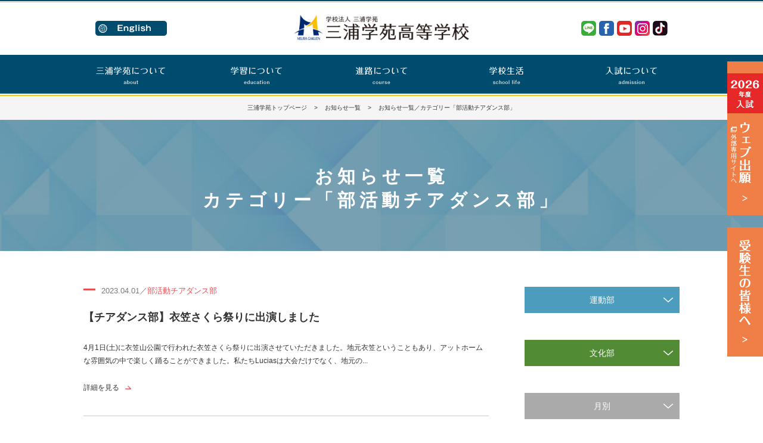

--- FILE ---
content_type: text/html; charset=UTF-8
request_url: https://miura.ed.jp/category/undou/cheerleading/page/4/
body_size: 9014
content:
<!DOCTYPE html>
<html lang="ja">
<head>
<meta charset="utf-8">
	
<meta name="viewport" content="width=device-width, initial-scale=1.0" />
<script src="https://cdn.jsdelivr.net/npm/viewport-extra@1.0.2/dist/viewport-extra.min.js"></script>
<script type="text/javascript">
var agent = window.navigator.userAgent.toLowerCase();
var ipad = agent.indexOf('ipad') > -1 || agent.indexOf('macintosh') > -1 && 'ontouchend' in document;
if(ipad == true){
   new ViewportExtra(800)
}else{
   
}
</script>
	
<title>「部活動チアダンス部」ニュース一覧｜部活動ニュース(運動部)｜私立 三浦学苑高等学校</title>
<meta name="description" content="カテゴリー「部活動チアダンス部」のニュース一覧。部活動ニュース(運動部)に関するページ。三浦学苑高等学校は、創立以来長い歴史の中で脈々と流れる「質実剛健」という理念の下に「自主独立」の精神を高らかに掲げ、生徒諸君の夢の実現に向けて教職員が一丸となり、新しい進路を研究開拓しながら進んでいます。">
<meta name="keywords" content="部活動チアダンス部,部活動,運動部,お知らせ(一覧),三浦学苑,高等学校,私立,横須賀,学校法人,国際バカロレア">
<meta name="author" content="三浦学苑高等学校">
<meta name="copyright" content="Copyright Miura Gakuen High School. All Rights Reserved.">

<meta property="og:locale" content="ja_JP">
<meta property="og:title" content="学校法人三浦学苑｜私立 三浦学苑高等学校" />
<meta property="og:type" content="website" />
<meta property="og:url" content="https://miura.ed.jp/" />
<meta property="og:image" content="https://miura.ed.jp/miurawp/wp-content/themes/miura/img/ogp_miura.png" />
<meta property="og:description" content="三浦学苑高等学校は、創立以来長い歴史の中で脈々と流れる「質実剛健」という理念の下に「自主独立」の精神を高らかに掲げ、生徒諸君の夢の実現に向けて教職員が一丸となり、新しい進路を研究開拓しながら進んでいます。" />
<meta name="twitter:card" content="summary_large_image" />
<meta name="twitter:title" content="学校法人三浦学苑｜私立 三浦学苑高等学校" />
<meta name="twitter:description" content="三浦学苑高等学校は、創立以来長い歴史の中で脈々と流れる「質実剛健」という理念の下に「自主独立」の精神を高らかに掲げ、生徒諸君の夢の実現に向けて教職員が一丸となり、新しい進路を研究開拓しながら進んでいます。" />

<link rel="stylesheet" href="https://miura.ed.jp/miurawp/wp-content/themes/miura/reset.css">
<link rel="stylesheet" href="https://miura.ed.jp/miurawp/wp-content/themes/miura/style.css">
<link rel="stylesheet" href="https://miura.ed.jp/miurawp/wp-content/themes/miura/jquery.bxslider.css">
<link rel="stylesheet" href="https://miura.ed.jp/miurawp/wp-content/themes/miura/dist/css/lightbox.css">
<link rel="stylesheet" href="https://fonts.googleapis.com/earlyaccess/notosansjp.css">
<link rel="shortcut icon" href="https://miura.ed.jp/miurawp/wp-content/themes/miura/img/favicon.ico"/>

<!--ga-->
<script>
  (function(i,s,o,g,r,a,m){i['GoogleAnalyticsObject']=r;i[r]=i[r]||function(){
  (i[r].q=i[r].q||[]).push(arguments)},i[r].l=1*new Date();a=s.createElement(o),
  m=s.getElementsByTagName(o)[0];a.async=1;a.src=g;m.parentNode.insertBefore(a,m)
  })(window,document,'script','https://www.google-analytics.com/analytics.js','ga');

  ga('create', 'UA-76295420-1', 'auto');
  ga('send', 'pageview');
</script>
<!--infoCloud-->
<script type="text/javascript" src="//www11.infoclipper.net/infohp_js/9b5604l.js" charset="UTF-8"></script>
<script type="text/javascript" src="//www11.infoclipper.net/infohp_js/fpAnalysis.js" charset="UTF-8"></script>
<!--{js-->
<script src="https://miura.ed.jp/miurawp/wp-content/themes/miura/js/jquery-1.11.3.min.js"></script>
<script src="https://miura.ed.jp/miurawp/wp-content/themes/miura/js/common.js"></script>
<script src="https://miura.ed.jp/miurawp/wp-content/themes/miura/dist/js/lightbox.js"></script>
<script src="https://miura.ed.jp/miurawp/wp-content/themes/miura/js/jquery.bxslider.min.js"></script>
<script>  
    $(document).ready(function(){
    $('#mainimgTop').bxSlider({
        mode: 'fade',
		pause: 10000,
        controls: false,
		pager: false,
        auto: true
    });
		
    $('#footer01').bxSlider({
        mode: 'horizontal',
        auto: true,
        controls: true,
		pager: false,
		maxSlides: 3,
		moveSlides: 1,
		slideWidth: 330,
		nextText:'',
		prevText:''
    });
		
	$('#footer01_sp').bxSlider({
		responsive: true,
        mode: 'horizontal',
        auto: true,
        controls: true,
		pager: false,
		nextText:'',
		prevText:''
    });
		
	$('.wrap_photostudioimg').bxSlider({
        mode: 'fade',
		responsive: true,
		pause: 5000,
        controls: true,
		pager: true,
        auto: true
    });
    }); 
</script>
<!--js}-->

</head>
<body>
<div id="lsdummy"></div>
<header id="header">
<div class="header01 clearfix">
<div class="lang_header02">
<a href="/en/" class="ophover">
<span class="pc_dsp"><img alt="三浦学苑高等学校 英語サイト" src="https://miura.ed.jp/miurawp/wp-content/themes/miura/img/en/btn_lang01_en.png" /></span>
<span class="sp_dsp"><img alt="三浦学苑高等学校 英語サイト" src="https://miura.ed.jp/miurawp/wp-content/themes/miura/img/en/sp/btn_lang02_en_sp.png" /></span>	
</a>
</div>
<ul class="sns_ul sns_header02">
<li><a href="https://miura.ed.jp/lineofficial/" class="ophover"><img alt="LINE | 三浦学苑高等学校" src="https://miura.ed.jp/miurawp/wp-content/themes/miura/img/btn_line01.png" /></a></li>
<li><a href="https://www.facebook.com/miura.it.2016/" target="_blank" class="ophover"><img alt="facebook | 三浦学苑高等学校" src="https://miura.ed.jp/miurawp/wp-content/themes/miura/img/btn_fb01.png" /></a></li>
<li><a href="https://www.youtube.com/channel/UCdovvKsOEViaKS5vLKk2Yhg" target="_blank" class="ophover"><img alt="YouTube | 三浦学苑高等学校" src="https://miura.ed.jp/miurawp/wp-content/themes/miura/img/btn_yt01.png" /></a></li>
<li><a href="https://www.instagram.com/miura.it/" target="_blank" class="ophover"><img alt="Instagram | 三浦学苑高等学校" src="https://miura.ed.jp/miurawp/wp-content/themes/miura/img/btn_insta01.png" /></a></li>
<li><a href="https://www.tiktok.com/@miura.it?_t=8lXmFRnrKGQ&_r=1" target="_blank" class="ophover"><img alt="TikTok | 三浦学苑高等学校" src="https://miura.ed.jp/miurawp/wp-content/themes/miura/img/btn_tiktok01.png" /></a></li>
</ul>
<div class="logo03">
<a href="https://miura.ed.jp/" class="ophover">
<span class="pc_dsp"><img alt="三浦学苑高等学校" src="https://miura.ed.jp/miurawp/wp-content/themes/miura/img/logo01.png" /></span>
<span class="sp_dsp"><img alt="三浦学苑高等学校" src="https://miura.ed.jp/miurawp/wp-content/themes/miura/img/sp/sp_logo01.png" /></span>
</a>
</div>

<div class="toggle01 acBtn02"><img alt="menu" src="https://miura.ed.jp/miurawp/wp-content/themes/miura/img/sp/sp_btn_menu01.png" /></div>
</div><!-- /.header01 -->
</header>
<section class="wrap_nav02">
<nav class="nav01 menu01">
<div class="toggle01 acBtn01_close"></div>

<ul class="sns_ul_modal01">
<li><a href="https://miura.ed.jp/lineofficial/" class="ophover"><img alt="LINE | 三浦学苑高等学校" src="https://miura.ed.jp/miurawp/wp-content/themes/miura/img/sp/sp_btn_line02.png" /></a></li>
<li><a href="https://www.facebook.com/miura.it.2016/" target="_blank" class="ophover"><img alt="facebook | 三浦学苑高等学校" src="https://miura.ed.jp/miurawp/wp-content/themes/miura/img/sp/sp_btn_fb02.png" /></a></li>
<li><a href="https://www.youtube.com/channel/UCdovvKsOEViaKS5vLKk2Yhg" target="_blank" class="ophover"><img alt="YouTube | 三浦学苑高等学校" src="https://miura.ed.jp/miurawp/wp-content/themes/miura/img/sp/sp_btn_yt02.png" /></a></li>
<li><a href="https://www.instagram.com/miura.it/" target="_blank" class="ophover"><img alt="Instagram | 三浦学苑高等学校" src="https://miura.ed.jp/miurawp/wp-content/themes/miura/img/sp/sp_btn_insta02.png" /></a></li>
<li><a href="https://www.tiktok.com/@miura.it?_t=8lXmFRnrKGQ&_r=1" target="_blank" class="ophover"><img alt="TikTok | 三浦学苑高等学校" src="https://miura.ed.jp/miurawp/wp-content/themes/miura/img/sp/sp_btn_tiktok02.png" /></a></li>
</ul>

<ul class="nav_ul">
<li class="nav_li01 menu__single">
	<span class="nav_list pc_dsp"><img alt="三浦学苑について" src="https://miura.ed.jp/miurawp/wp-content/themes/miura/img/nav_list01_2.png" /></span>
	<dl class="ac_content01">
		<dt>
			<span class="nav_list sp_dsp">三浦学苑について<br><span class="ft_small01">about</span></span>
		</dt>
		<dd>
			<span class="menu__second-level">
				<ul class="nav_inner01">
					<li><a href="https://miura.ed.jp/about/">学校長あいさつ</a></li>
					<li><a href="https://miura.ed.jp/about/vision/">教育理念・目標</a></li>
					<li><a href="https://miura.ed.jp/about/detail/">沿革・校歌・校章</a></li>
					<li><a href="https://miura.ed.jp/about/facility/">施設紹介</a></li>
					<li><a href="https://miura.ed.jp/about/uniform/">制服のご紹介</a></li>
					<li><a href="https://miura.ed.jp/about/access/">交通アクセス</a></li>
				</ul>
			</span>
		</dd>
	</dl>
</li>
<li class="nav_li01 menu__single">
	<span class="nav_list pc_dsp"><img alt="学習について" src="https://miura.ed.jp/miurawp/wp-content/themes/miura/img/nav_list02_2.png" /></span>
	<dl class="ac_content01">
		<dt>
			<span class="nav_list sp_dsp">学習について<br><span class="ft_small01">education</span></span>
		</dt>
		<dd>
			<span class="menu__second-level">
				<ul class="nav_inner01">
					<li><a href="https://miura.ed.jp/education/">三浦学苑の学び</a></li>
					<li><a href="https://miura.ed.jp/education/course_tokushin/">普通科特進コース</a></li>
					<li><a href="https://miura.ed.jp/education/course_shingaku/">普通科進学コース</a></li>
					<li><a href="https://miura.ed.jp/education/course_sougou/">普通科総合コース</a></li>
					<li><a href="https://miura.ed.jp/education/course_ib/">普通科IBコース（2025年度より募集停止）</a></li>
					<li><a href="https://miura.ed.jp/education/course_monodukuri/">工業技術科ものづくりコース</a></li>
					<li><a href="https://miura.ed.jp/education/course_design/">工業技術科デザインコース</a></li>
				</ul>
			</span>
		</dd>
	</dl>
</li>
<li class="nav_li01 menu__single">
	<span class="nav_list pc_dsp"><img alt="進路について" src="https://miura.ed.jp/miurawp/wp-content/themes/miura/img/nav_list03_2.png" /></span>
	<dl class="ac_content01">
		<dt>
			<span class="nav_list sp_dsp">進路について<br><span class="ft_small01">course</span></span>
		</dt>
		<dd>
			<span class="menu__second-level">
				<ul class="nav_inner01">
					<li><a href="https://miura.ed.jp/course/">進路指導</a></li>
					<li><a href="https://miura.ed.jp/course/achievements/">進路実績</a>
					<li><a href="https://miura.ed.jp/course/interview/">卒業生が語る「三浦学苑」</a></li>
					<li><a href="https://sites.google.com/miura.ed.jp/shinro/" target="_blank">進路Web（校内向け）</a></li>
				</ul>
			</span>
		</dd>
	</dl>
</li>
<li class="nav_li01 menu__single">
	<span class="nav_list pc_dsp"><img alt="学校生活" src="https://miura.ed.jp/miurawp/wp-content/themes/miura/img/nav_list04_2.png" /></span>
	<dl class="ac_content01">
		<dt>
			<span class="nav_list sp_dsp">学校生活<br><span class="ft_small01">school life</span></span>
		</dt>
		<dd>
			<span class="menu__second-level">
				<ul class="nav_inner01">
					<li><a href="https://miura.ed.jp/school_life/">三浦学苑の一日</a></li>
					<li><a href="https://miura.ed.jp/school_life/school_events/">年間行事</a></li>
					<li><a href="https://miura.ed.jp/school_life/club/">部活動</a></li>
					<li><a href="https://miura.ed.jp/miurawp/wp-content/themes/miura/pdf/clubpolicy2404.pdf" target="_blank">部活動ガイドライン<span class="ft_small03">(pdf)</span></a></li>
					<li><a href="https://miura.ed.jp/miurawp/wp-content/themes/miura/pdf/ijimeboushi_policy2025.pdf" target="_blank">いじめ防止対策基本方針<span class="ft_small03">(pdf)</span></a></li>
				</ul>
			</span>
		</dd>
	</dl>
</li>
<li class="nav_li01 menu__single">
	<span class="nav_list pc_dsp"><img alt="入試について" src="https://miura.ed.jp/miurawp/wp-content/themes/miura/img/nav_list05_2.png" /></span>
	<dl class="ac_content01">
		<dt>
			<span class="nav_list sp_dsp">入試について<br><span class="ft_small01">admission</span></span>
		</dt>
		<dd>
			<span class="menu__second-level">
				<ul class="nav_inner01">
					<li><a href="https://miura.ed.jp/entrance_exam/">入試情報</a></li>
					<li><a href="https://miura.ed.jp/entrance_exam/mc_teacher/">出身中学校専用サイト(教員用)</a></li>
					<li><a href="https://miura.ed.jp/entrance_exam/open_events/">入試イベント</a></li>
					<li><a href="https://miura.ed.jp/entrance_exam/onlinemtg/">学校紹介動画配信中</a></li>
				</ul>
			</span>
		</dd>
	</dl>
</li>
</ul>
</nav><!-- /.nav01 -->
</section><!-- /.wrap_nav01 -->
<main>



<section class="wrap_breadcrumb01">
<div class="breadcrumb01"><a href="https://miura.ed.jp/">三浦学苑トップページ</a>&nbsp;&nbsp;&nbsp;&nbsp;&#62;&nbsp;&nbsp;&nbsp;&nbsp;<a href="https://miura.ed.jp/news/">お知らせ一覧</a>&nbsp;&nbsp;&nbsp;&nbsp;&#62;&nbsp;&nbsp;&nbsp;&nbsp;お知らせ一覧／カテゴリー「部活動チアダンス部」</div>
</section><!-- /.wrap_breadcrumb01 -->

<h1 class="h1_regular03">お知らせ一覧<br>カテゴリー「部活動チアダンス部」</h1>

<section>

<div class="wrap_cms01 clearfix">
<div class="wrap_cms01_l">
<div class="wrap_cmslist01">
<p class="p_cmslist01_newsinfo">2023.04.01／<span class="color_newsinfo">部活動チアダンス部</span></p>
<p class="p_cmslist02_newsinfo"><a href="https://miura.ed.jp/2023/04/01/%e3%80%90%e3%83%81%e3%82%a2%e3%83%80%e3%83%b3%e3%82%b9%e9%83%a8%e3%80%91%e8%a1%a3%e7%ac%a0%e3%81%95%e3%81%8f%e3%82%89%e7%a5%ad%e3%82%8a%e3%81%ab%e5%87%ba%e6%bc%94%e3%81%97%e3%81%be%e3%81%97%e3%81%9f/">【チアダンス部】衣笠さくら祭りに出演しました</a></p>
<div class="cmslist01 clearfix">

<p class="p_cmslist03">4月1日(土)に衣笠山公園で行われた衣笠さくら祭りに出演させていただきました。地元衣笠ということもあり、アットホームな雰囲気の中で楽しく踊ることができました。私たちLuciasは大会だけでなく、地元の...</p>
<p class="p_cmslist04_newsinfo"><a href="https://miura.ed.jp/2023/04/01/%e3%80%90%e3%83%81%e3%82%a2%e3%83%80%e3%83%b3%e3%82%b9%e9%83%a8%e3%80%91%e8%a1%a3%e7%ac%a0%e3%81%95%e3%81%8f%e3%82%89%e7%a5%ad%e3%82%8a%e3%81%ab%e5%87%ba%e6%bc%94%e3%81%97%e3%81%be%e3%81%97%e3%81%9f/">詳細を見る</a></p>
</div><!-- /.cmslist01 -->
</div><!-- /.wrap_cmslist01 -->
<div class="wrap_cmslist01">
<p class="p_cmslist01_newsinfo">2023.03.12／<span class="color_newsinfo">部活動チアダンス部</span></p>
<p class="p_cmslist02_newsinfo"><a href="https://miura.ed.jp/2023/03/12/%e3%80%90%e3%83%81%e3%82%a2%e3%83%80%e3%83%b3%e3%82%b9%e9%83%a8%e3%80%91jcda-cheer-dance-competition-in-spring%e3%81%ab%e5%87%ba%e5%a0%b4%e3%81%97%e3%81%be%e3%81%97%e3%81%9f/">【チアダンス部】JCDA CHEER DANCE COMPETITION in Springに出場しました</a></p>
<div class="cmslist01 clearfix">

<p class="p_cmslist03">3月11日(土)に墨田区総合体育館で行われたJCDA CHEER DANCE COMPETITION in Springに出場し、Pom Novice部門 高校生編成1位として賞状をいただきました。次...</p>
<p class="p_cmslist04_newsinfo"><a href="https://miura.ed.jp/2023/03/12/%e3%80%90%e3%83%81%e3%82%a2%e3%83%80%e3%83%b3%e3%82%b9%e9%83%a8%e3%80%91jcda-cheer-dance-competition-in-spring%e3%81%ab%e5%87%ba%e5%a0%b4%e3%81%97%e3%81%be%e3%81%97%e3%81%9f/">詳細を見る</a></p>
</div><!-- /.cmslist01 -->
</div><!-- /.wrap_cmslist01 -->
<div class="wrap_cmslist01">
<p class="p_cmslist01_newsinfo">2022.12.17／<span class="color_newsinfo">部活動チアダンス部</span></p>
<p class="p_cmslist02_newsinfo"><a href="https://miura.ed.jp/2022/12/17/%e3%80%90%e3%83%81%e3%82%a2%e3%83%80%e3%83%b3%e3%82%b9%e9%83%a8%e3%80%91yokosuka-coast-performance%e3%81%ab%e5%87%ba%e6%bc%94%e3%81%97%e3%81%be%e3%81%97%e3%81%9f/">【チアダンス部】YOKOSUKA COAST PERFORMANCEに出演しました</a></p>
<div class="cmslist01 clearfix">

<p class="p_cmslist03">12月17日(土)によこすか海岸通りで行われたYOKOSUKA COAST PERFORMANCEに出演しました。地元横須賀のイベントということでアットホームな雰囲気で、楽しく踊ることができました。寒...</p>
<p class="p_cmslist04_newsinfo"><a href="https://miura.ed.jp/2022/12/17/%e3%80%90%e3%83%81%e3%82%a2%e3%83%80%e3%83%b3%e3%82%b9%e9%83%a8%e3%80%91yokosuka-coast-performance%e3%81%ab%e5%87%ba%e6%bc%94%e3%81%97%e3%81%be%e3%81%97%e3%81%9f/">詳細を見る</a></p>
</div><!-- /.cmslist01 -->
</div><!-- /.wrap_cmslist01 -->
<div class="wrap_cmslist01">
<p class="p_cmslist01_newsinfo">2022.08.22／<span class="color_newsinfo">部活動チアダンス部</span></p>
<p class="p_cmslist02_newsinfo"><a href="https://miura.ed.jp/2022/08/22/%e3%80%90%e3%83%81%e3%82%a2%e3%83%80%e3%83%b3%e3%82%b9%e9%83%a8%e3%80%91usa-japan%e3%83%81%e3%82%a2%e3%83%aa%e3%83%bc%e3%83%87%e3%82%a3%e3%83%b3%e3%82%b0%e3%83%80%e3%83%b3%e3%82%b9%e5%ad%a6%e7%94%9f/">【チアダンス部】USA Japanチアリーディング&#038;ダンス学生選手権大会に出場しました！</a></p>
<div class="cmslist01 clearfix">

<p class="p_cmslist03">8月21日(日)に千葉県で行われたUSA Japan チアリーディング＆ダンス学生新人大会/学生選手権大会 2022 EASTに出場しました。2分間の演技のために1秒1秒にこだわって練習してまいりまし...</p>
<p class="p_cmslist04_newsinfo"><a href="https://miura.ed.jp/2022/08/22/%e3%80%90%e3%83%81%e3%82%a2%e3%83%80%e3%83%b3%e3%82%b9%e9%83%a8%e3%80%91usa-japan%e3%83%81%e3%82%a2%e3%83%aa%e3%83%bc%e3%83%87%e3%82%a3%e3%83%b3%e3%82%b0%e3%83%80%e3%83%b3%e3%82%b9%e5%ad%a6%e7%94%9f/">詳細を見る</a></p>
</div><!-- /.cmslist01 -->
</div><!-- /.wrap_cmslist01 -->
<div class="wrap_cmslist01">
<p class="p_cmslist01_newsinfo">2022.08.10／<span class="color_newsinfo">チアダンス部</span></p>
<p class="p_cmslist02_newsinfo"><a href="https://miura.ed.jp/2022/08/10/%e3%83%81%e3%82%a2%e3%83%80%e3%83%b3%e3%82%b9%e9%83%a8%e3%80%90%e9%83%a8%e6%b4%bb%e5%8b%95%e7%b4%b9%e4%bb%8b%e3%80%91-3/">チアダンス部【部活動紹介】</a></p>
<div class="cmslist01 clearfix">

<p class="p_cmslist03">部活動目標 大会に出場し、さらなるレベルアップ 活動場所 エントランス・剣道場 活動日時 平日放課後2時間程度（土曜にやることもあります） 各学年活動人数 1年5名・2年3名・3年2名 活動内容 基礎...</p>
<p class="p_cmslist04_newsinfo"><a href="https://miura.ed.jp/2022/08/10/%e3%83%81%e3%82%a2%e3%83%80%e3%83%b3%e3%82%b9%e9%83%a8%e3%80%90%e9%83%a8%e6%b4%bb%e5%8b%95%e7%b4%b9%e4%bb%8b%e3%80%91-3/">詳細を見る</a></p>
</div><!-- /.cmslist01 -->
</div><!-- /.wrap_cmslist01 -->

<div class="wrap_pagenation clearfix">
<p class="sp_dsp pages">4ページ (6ページ中)</p>
<div class="pagination clearfix"><span class="page_num">Page 4 of 6</span><a href="https://miura.ed.jp/category/undou/cheerleading/" class="first">« 最初へ</a><a href="https://miura.ed.jp/category/undou/cheerleading/page/3/" class="prev">＜<span class="sp_dsp"> 前へ</span></a><a href="https://miura.ed.jp/category/undou/cheerleading/page/2/" class="pager">2</a><a href="https://miura.ed.jp/category/undou/cheerleading/page/3/" class="pager">3</a><span class="current pager">4</span><a href="https://miura.ed.jp/category/undou/cheerleading/page/5/" class="pager">5</a><a href="https://miura.ed.jp/category/undou/cheerleading/page/6/" class="pager">6</a><a href="https://miura.ed.jp/category/undou/cheerleading/page/5/" class="next"><span class="sp_dsp">次へ </span>＞</a></div></div><!-- /.wrap_pagenation -->




</div><!-- /.wrap_cms01_l -->

<div class="wrap_cms01_r">


<dl class="ac_content02">
<dt class="dt_cms_sidebar01_undou">運動部</dt>
<dd>
<ul class="ul_cms_sidebar01_undou">
<li><a href="https://miura.ed.jp/category/undou/soccer/" title="サッカー部" >サッカー部</a></li><li><a href="https://miura.ed.jp/category/undou/baseball_h/" title="硬式野球部" >硬式野球部</a></li><li><a href="https://miura.ed.jp/category/undou/baseball_s/" title="軟式野球部" >軟式野球部</a></li><li><a href="https://miura.ed.jp/category/undou/volleyball_m/" title="バレーボール部（男子）" >バレーボール部（男子）</a></li><li><a href="https://miura.ed.jp/category/undou/volleyball_f/" title="バレーボール部（女子）" >バレーボール部（女子）</a></li><li><a href="https://miura.ed.jp/category/undou/basketball_m/" title="バスケットボール部（男子）" >バスケットボール部（男子）</a></li><li><a href="https://miura.ed.jp/category/undou/basketball_f/" title="バスケットボール部（女子）" >バスケットボール部（女子）</a></li><li><a href="https://miura.ed.jp/category/undou/softtennis/" title="ソフトテニス部" >ソフトテニス部</a></li><li><a href="https://miura.ed.jp/category/undou/badminton/" title="バドミントン部" >バドミントン部</a></li><li><a href="https://miura.ed.jp/category/undou/tabletennis/" title="卓球部" >卓球部</a></li><li><a href="https://miura.ed.jp/category/undou/trackandfield_s/" title="陸上競技部（短距離）" >陸上競技部（短距離）</a></li><li><a href="https://miura.ed.jp/category/undou/trackandfield_l/" title="陸上競技部（長距離）" >陸上競技部（長距離）</a></li><li><a href="https://miura.ed.jp/category/undou/swimming/" title="水泳部" >水泳部</a></li><li><a href="https://miura.ed.jp/category/undou/judo_f/" title="柔道部" >柔道部</a></li><li><a href="https://miura.ed.jp/category/undou/kendo/" title="剣道部" >剣道部</a></li><li><a href="https://miura.ed.jp/category/undou/kyudo/" title="弓道部" >弓道部</a></li><li><a href="https://miura.ed.jp/category/undou/golf/" title="ゴルフ同好会" >ゴルフ同好会</a></li><li><a href="https://miura.ed.jp/category/undou/tennis_h/" title="硬式テニス部" >硬式テニス部</a></li><li><a href="https://miura.ed.jp/category/undou/cheerleading/" title="チアダンス部" >チアダンス部</a></li></ul>
</dd>
</dl>

<dl class="ac_content02">
<dt class="dt_cms_sidebar01_bunka">文化部</dt>
<dd>
<ul class="ul_cms_sidebar01_bunka">
<li><a href="https://miura.ed.jp/category/bunka/createrlab/" title="クリエーターズラボ" >クリエーターズラボ</a></li><li><a href="https://miura.ed.jp/category/bunka/brassband/" title="吹奏楽部" >吹奏楽部</a></li><li><a href="https://miura.ed.jp/category/bunka/drama/" title="演劇同好会" >演劇同好会</a></li><li><a href="https://miura.ed.jp/category/bunka/photo/" title="写真部" >写真部</a></li><li><a href="https://miura.ed.jp/category/bunka/sado/" title="茶道部" >茶道部</a></li><li><a href="https://miura.ed.jp/category/bunka/art/" title="美術部" >美術部</a></li><li><a href="https://miura.ed.jp/category/bunka/shodo/" title="書道部" >書道部</a></li><li><a href="https://miura.ed.jp/category/bunka/science/" title="科学部" >科学部</a></li><li><a href="https://miura.ed.jp/category/bunka/manga/" title="漫画部" >漫画部</a></li><li><a href="https://miura.ed.jp/category/bunka/music/" title="軽音楽同好会" >軽音楽同好会</a></li><li><a href="https://miura.ed.jp/category/bunka/math/" title="数学愛好会" >数学愛好会</a></li><li><a href="https://miura.ed.jp/category/bunka/robot/" title="ロボット研究会" >ロボット研究会</a></li><li><a href="https://miura.ed.jp/category/bunka/electric/" title="電気研究会" >電気研究会</a></li><li><a href="https://miura.ed.jp/category/bunka/machine/" title="機械研究会" >機械研究会</a></li><li><a href="https://miura.ed.jp/category/bunka/information/" title="情報研究会" >情報研究会</a></li></ul>
</dd>
</dl>

<dl class="ac_content02">
<dt class="dt_cms_sidebar01">月別</dt>
<dd>
<ul class="ul_cms_sidebar01">
			<li>
		<a href="https://miura.ed.jp/2026/1/?cat_slug_flag=undou">
				2026年1月</a></li>
			<li>
		<a href="https://miura.ed.jp/2025/12/?cat_slug_flag=undou">
				2025年12月</a></li>
			<li>
		<a href="https://miura.ed.jp/2025/11/?cat_slug_flag=undou">
				2025年11月</a></li>
			<li>
		<a href="https://miura.ed.jp/2025/10/?cat_slug_flag=undou">
				2025年10月</a></li>
			<li>
		<a href="https://miura.ed.jp/2025/9/?cat_slug_flag=undou">
				2025年9月</a></li>
			<li>
		<a href="https://miura.ed.jp/2025/8/?cat_slug_flag=undou">
				2025年8月</a></li>
			<li>
		<a href="https://miura.ed.jp/2025/7/?cat_slug_flag=undou">
				2025年7月</a></li>
			<li>
		<a href="https://miura.ed.jp/2025/6/?cat_slug_flag=undou">
				2025年6月</a></li>
			<li>
		<a href="https://miura.ed.jp/2025/5/?cat_slug_flag=undou">
				2025年5月</a></li>
			<li>
		<a href="https://miura.ed.jp/2025/4/?cat_slug_flag=undou">
				2025年4月</a></li>
			<li>
		<a href="https://miura.ed.jp/2025/3/?cat_slug_flag=undou">
				2025年3月</a></li>
			<li>
		<a href="https://miura.ed.jp/2025/2/?cat_slug_flag=undou">
				2025年2月</a></li>
			<li>
		<a href="https://miura.ed.jp/2025/1/?cat_slug_flag=undou">
				2025年1月</a></li>
			<li>
		<a href="https://miura.ed.jp/2024/11/?cat_slug_flag=undou">
				2024年11月</a></li>
			<li>
		<a href="https://miura.ed.jp/2024/10/?cat_slug_flag=undou">
				2024年10月</a></li>
			<li>
		<a href="https://miura.ed.jp/2024/9/?cat_slug_flag=undou">
				2024年9月</a></li>
			<li>
		<a href="https://miura.ed.jp/2024/8/?cat_slug_flag=undou">
				2024年8月</a></li>
			<li>
		<a href="https://miura.ed.jp/2024/7/?cat_slug_flag=undou">
				2024年7月</a></li>
			<li>
		<a href="https://miura.ed.jp/2024/6/?cat_slug_flag=undou">
				2024年6月</a></li>
			<li>
		<a href="https://miura.ed.jp/2024/5/?cat_slug_flag=undou">
				2024年5月</a></li>
			<li>
		<a href="https://miura.ed.jp/2024/4/?cat_slug_flag=undou">
				2024年4月</a></li>
			<li>
		<a href="https://miura.ed.jp/2024/3/?cat_slug_flag=undou">
				2024年3月</a></li>
			<li>
		<a href="https://miura.ed.jp/2024/1/?cat_slug_flag=undou">
				2024年1月</a></li>
			<li>
		<a href="https://miura.ed.jp/2023/12/?cat_slug_flag=undou">
				2023年12月</a></li>
			<li>
		<a href="https://miura.ed.jp/2023/11/?cat_slug_flag=undou">
				2023年11月</a></li>
			<li>
		<a href="https://miura.ed.jp/2023/10/?cat_slug_flag=undou">
				2023年10月</a></li>
			<li>
		<a href="https://miura.ed.jp/2023/9/?cat_slug_flag=undou">
				2023年9月</a></li>
			<li>
		<a href="https://miura.ed.jp/2023/8/?cat_slug_flag=undou">
				2023年8月</a></li>
			<li>
		<a href="https://miura.ed.jp/2023/7/?cat_slug_flag=undou">
				2023年7月</a></li>
			<li>
		<a href="https://miura.ed.jp/2023/6/?cat_slug_flag=undou">
				2023年6月</a></li>
			<li>
		<a href="https://miura.ed.jp/2023/5/?cat_slug_flag=undou">
				2023年5月</a></li>
			<li>
		<a href="https://miura.ed.jp/2023/4/?cat_slug_flag=undou">
				2023年4月</a></li>
			<li>
		<a href="https://miura.ed.jp/2023/3/?cat_slug_flag=undou">
				2023年3月</a></li>
			<li>
		<a href="https://miura.ed.jp/2023/2/?cat_slug_flag=undou">
				2023年2月</a></li>
			<li>
		<a href="https://miura.ed.jp/2023/1/?cat_slug_flag=undou">
				2023年1月</a></li>
			<li>
		<a href="https://miura.ed.jp/2022/12/?cat_slug_flag=undou">
				2022年12月</a></li>
			<li>
		<a href="https://miura.ed.jp/2022/11/?cat_slug_flag=undou">
				2022年11月</a></li>
			<li>
		<a href="https://miura.ed.jp/2022/10/?cat_slug_flag=undou">
				2022年10月</a></li>
			<li>
		<a href="https://miura.ed.jp/2022/9/?cat_slug_flag=undou">
				2022年9月</a></li>
			<li>
		<a href="https://miura.ed.jp/2022/8/?cat_slug_flag=undou">
				2022年8月</a></li>
			<li>
		<a href="https://miura.ed.jp/2022/7/?cat_slug_flag=undou">
				2022年7月</a></li>
			<li>
		<a href="https://miura.ed.jp/2022/6/?cat_slug_flag=undou">
				2022年6月</a></li>
			<li>
		<a href="https://miura.ed.jp/2022/5/?cat_slug_flag=undou">
				2022年5月</a></li>
			<li>
		<a href="https://miura.ed.jp/2022/4/?cat_slug_flag=undou">
				2022年4月</a></li>
			<li>
		<a href="https://miura.ed.jp/2022/3/?cat_slug_flag=undou">
				2022年3月</a></li>
			<li>
		<a href="https://miura.ed.jp/2022/1/?cat_slug_flag=undou">
				2022年1月</a></li>
			<li>
		<a href="https://miura.ed.jp/2021/12/?cat_slug_flag=undou">
				2021年12月</a></li>
			<li>
		<a href="https://miura.ed.jp/2021/11/?cat_slug_flag=undou">
				2021年11月</a></li>
			<li>
		<a href="https://miura.ed.jp/2021/10/?cat_slug_flag=undou">
				2021年10月</a></li>
			<li>
		<a href="https://miura.ed.jp/2021/9/?cat_slug_flag=undou">
				2021年9月</a></li>
			<li>
		<a href="https://miura.ed.jp/2021/8/?cat_slug_flag=undou">
				2021年8月</a></li>
			<li>
		<a href="https://miura.ed.jp/2021/7/?cat_slug_flag=undou">
				2021年7月</a></li>
			<li>
		<a href="https://miura.ed.jp/2021/6/?cat_slug_flag=undou">
				2021年6月</a></li>
			<li>
		<a href="https://miura.ed.jp/2021/5/?cat_slug_flag=undou">
				2021年5月</a></li>
			<li>
		<a href="https://miura.ed.jp/2021/4/?cat_slug_flag=undou">
				2021年4月</a></li>
			<li>
		<a href="https://miura.ed.jp/2021/3/?cat_slug_flag=undou">
				2021年3月</a></li>
			<li>
		<a href="https://miura.ed.jp/2020/11/?cat_slug_flag=undou">
				2020年11月</a></li>
			<li>
		<a href="https://miura.ed.jp/2020/10/?cat_slug_flag=undou">
				2020年10月</a></li>
			<li>
		<a href="https://miura.ed.jp/2020/8/?cat_slug_flag=undou">
				2020年8月</a></li>
			<li>
		<a href="https://miura.ed.jp/2020/7/?cat_slug_flag=undou">
				2020年7月</a></li>
			<li>
		<a href="https://miura.ed.jp/2020/6/?cat_slug_flag=undou">
				2020年6月</a></li>
			<li>
		<a href="https://miura.ed.jp/2020/2/?cat_slug_flag=undou">
				2020年2月</a></li>
			<li>
		<a href="https://miura.ed.jp/2019/11/?cat_slug_flag=undou">
				2019年11月</a></li>
			<li>
		<a href="https://miura.ed.jp/2019/10/?cat_slug_flag=undou">
				2019年10月</a></li>
			<li>
		<a href="https://miura.ed.jp/2019/9/?cat_slug_flag=undou">
				2019年9月</a></li>
			<li>
		<a href="https://miura.ed.jp/2019/8/?cat_slug_flag=undou">
				2019年8月</a></li>
			<li>
		<a href="https://miura.ed.jp/2019/7/?cat_slug_flag=undou">
				2019年7月</a></li>
			<li>
		<a href="https://miura.ed.jp/2019/6/?cat_slug_flag=undou">
				2019年6月</a></li>
			<li>
		<a href="https://miura.ed.jp/2019/5/?cat_slug_flag=undou">
				2019年5月</a></li>
			<li>
		<a href="https://miura.ed.jp/2019/4/?cat_slug_flag=undou">
				2019年4月</a></li>
		</ul>
</dd>
</dl>





</div><!-- /.wrap_cms01_r -->
</div><!-- /.wrap_cms01 -->
</section>

</main>

<footer>
<div id="en_wrap_footer01">
<div id="en_footer01" class="clearfix">
<div class="en_footer01_inner01">
<a href="https://tourmkr.com/F14rjoLSDK" class="ophover2" target="_blank">
<span class="pc_dsp"><img alt="360°パノラマ施設紹介" src="https://miura.ed.jp/miurawp/wp-content/themes/miura/img/banner23.jpg" /></span>
<span class="sp_dsp"><img alt="360°パノラマ施設紹介" src="https://miura.ed.jp/miurawp/wp-content/themes/miura/img/sp/sp_banner23.jpg" /></span>
</a>
</div>

<div class="en_footer01_inner01">
<a href="https://miura.ed.jp/entrance_exam/onlinemtg/" class="ophover2">
<span class="pc_dsp"><img alt="学校紹介動画配信中" src="https://miura.ed.jp/miurawp/wp-content/themes/miura/img/banner15_2.jpg" /></span>
<span class="sp_dsp"><img alt="学校紹介動画配信中" src="https://miura.ed.jp/miurawp/wp-content/themes/miura/img/sp/sp_banner15_2.jpg" /></span>
</a>
</div>
	
<div class="en_footer01_inner01">
<a href="https://miura.ed.jp/ib/" class="ophover2">
<span class="pc_dsp"><img alt="国際バカロレア（IB）" src="https://miura.ed.jp/miurawp/wp-content/themes/miura/img/banner01.jpg" /></span>
<span class="sp_dsp"><img alt="国際バカロレア（IB）" src="https://miura.ed.jp/miurawp/wp-content/themes/miura/img/sp/sp_banner01.jpg" /></span>
</a>
</div>

<div class="en_footer01_inner01">
<a href="https://saas.actibookone.com/content/detail?param=eyJjb250ZW50TnVtIjozMjg4MjR9&detailFlg=0&pNo=1" target="_blank" class="ophover2">
<span class="pc_dsp"><img alt="デジタルパンフレット" src="https://miura.ed.jp/miurawp/wp-content/themes/miura/img/banner22_2507.jpg" /></span>
<span class="sp_dsp"><img alt="デジタルパンフレット" src="https://miura.ed.jp/miurawp/wp-content/themes/miura/img/sp/sp_banner22_2507.jpg" /></span>
</a>
</div>
	
<div class="en_footer01_inner01">
<a href="https://miura.ed.jp/photostudio/" class="ophover2">
<span class="pc_dsp"><img alt="フォトスタジオ" src="https://miura.ed.jp/miurawp/wp-content/themes/miura/img/banner03.jpg" /></span>
<span class="sp_dsp"><img alt="フォトスタジオ" src="https://miura.ed.jp/miurawp/wp-content/themes/miura/img/sp/sp_banner03.jpg" /></span>
</a>
</div>
	
<div class="en_footer01_inner01">
<a href="http://www.pref.kanagawa.jp/docs/v3e/jyosei/gakuhisien/index.html" target="_blank" class="ophover2">
<span class="pc_dsp"><img alt="神奈川県 私立学校学費支援制度" src="https://miura.ed.jp/miurawp/wp-content/themes/miura/img/banner04.jpg" /></span>
<span class="sp_dsp"><img alt="神奈川県 私立学校学費支援制度" src="https://miura.ed.jp/miurawp/wp-content/themes/miura/img/sp/sp_banner04.jpg" /></span>
</a>
</div>
	
<div class="en_footer01_inner01">
<a href="https://miura.ed.jp/student_council/" class="ophover2">
<span class="pc_dsp"><img alt="生徒会活動" src="https://miura.ed.jp/miurawp/wp-content/themes/miura/img/banner09.jpg" /></span>
<span class="sp_dsp"><img alt="生徒会活動" src="https://miura.ed.jp/miurawp/wp-content/themes/miura/img/sp/sp_banner09.jpg" /></span>
</a>
</div>
	
<div class="en_footer01_inner01">
<a href="https://www.footballnavi.jp/miuragakuen/" target="_blank" class="ophover2">
<span class="pc_dsp"><img alt="三浦学苑 サッカー部" src="https://miura.ed.jp/miurawp/wp-content/themes/miura/img/banner05.jpg" /></span>
<span class="sp_dsp"><img alt="三浦学苑 サッカー部" src="https://miura.ed.jp/miurawp/wp-content/themes/miura/img/sp/sp_banner05.jpg" /></span>
</a>
</div>
	
<div class="en_footer01_inner01">
<a href="https://miura-zyouken.com/" target="_blank" class="ophover2">
<span class="pc_dsp"><img alt="三浦学苑 情報研究会" src="https://miura.ed.jp/miurawp/wp-content/themes/miura/img/banner07.jpg" /></span>
<span class="sp_dsp"><img alt="三浦学苑 情報研究会" src="https://miura.ed.jp/miurawp/wp-content/themes/miura/img/sp/sp_banner07.jpg" /></span>
</a>
</div>
	
<div class="en_footer01_inner01">
<a href="https://www.facebook.com/三浦学苑高等学校女子バスケットボール部-114078643561593/?ref=bookmarks" target="_blank" class="ophover2">
<span class="pc_dsp"><img alt="三浦学苑 女子バスケットボール部" src="https://miura.ed.jp/miurawp/wp-content/themes/miura/img/banner13.jpg" /></span>
<span class="sp_dsp"><img alt="三浦学苑 女子バスケットボール部" src="https://miura.ed.jp/miurawp/wp-content/themes/miura/img/sp/sp_banner13.jpg" /></span>
</a>
</div>

<div class="en_footer01_inner01">
<a href="https://www.instagram.com/miuragakuen_bbc/" target="_blank" class="ophover2">
<span class="pc_dsp"><img alt="三浦学苑 男子バスケットボール部" src="https://miura.ed.jp/miurawp/wp-content/themes/miura/img/banner17.jpg" /></span>
<span class="sp_dsp"><img alt="三浦学苑 男子バスケットボール部" src="https://miura.ed.jp/miurawp/wp-content/themes/miura/img/sp/sp_banner17.jpg" /></span>
</a>
</div>

<div class="en_footer01_inner01">
<a href="https://miura-ekiden.com/" target="_blank" class="ophover2">
<span class="pc_dsp"><img alt="三浦学苑 駅伝競走部" src="https://miura.ed.jp/miurawp/wp-content/themes/miura/img/banner21.jpg" /></span>
<span class="sp_dsp"><img alt="三浦学苑 駅伝競走部" src="https://miura.ed.jp/miurawp/wp-content/themes/miura/img/sp/sp_banner21.jpg" /></span>
</a>
</div>

<div class="en_footer01_inner01 sp_dsp">
<a href="https://miura.ed.jp/dousoukai/" class="ophover2">
<!--<span class="pc_dsp"><img alt="同窓会のご案内" src="https://miura.ed.jp/miurawp/wp-content/themes/miura/img/banner24.jpg" /></span>-->
<!--<span class="sp_dsp">--><img alt="同窓会のご案内" src="https://miura.ed.jp/miurawp/wp-content/themes/miura/img/sp/sp_banner24.jpg" /><!--</span>-->
</a>
</div>

</div><!-- /#en_footer01 -->
</div><!-- /#en_wrap_footer01 -->

<div class="sp_sitemap"><a href="https://miura.ed.jp/sitemap/" class="ophover">サイトマップ</a></div>

<div id="wrap_footer02">

<div class="wrap_footer02_inner01 clearfix">
<ul class="ul_footer01">
<li><a href="https://miura.ed.jp/about/">三浦学苑について</a></li>
<li><a href="https://miura.ed.jp/education/">学習について</a></li>
<li><a href="https://miura.ed.jp/course/">進路について</a></li>
<li><a href="https://miura.ed.jp/school_life/">学校生活</a></li>
<li><a href="https://miura.ed.jp/certificate/">証明書発行</a></li>
</ul>

<ul class="ul_footer01">
<li><a href="https://miura.ed.jp/miurawp/wp-content/themes/miura/pdf/jyohokanri2512.pdf" target="_blank">情報管理規程</a></li>
<li><a href="https://miura.ed.jp/miurawp/wp-content/themes/miura/pdf/ijimeboushi_policy2025.pdf" target="_blank">いじめ防止対策基本方針</a></li>
<li><a href="https://miura.ed.jp/miurawp/wp-content/themes/miura/pdf/clubpolicy2405.pdf" target="_blank">部活動ガイドライン</a></li>
<li><a href="https://miura.ed.jp/entrance_exam/">入試について</a></li>
<li><a href="https://miura.ed.jp/entrance_exam/mc_teacher/">出身中学校専用サイト(教員用)</a></li>
<!--<li><a href="https://miura.ed.jp/qa/">学校Q＆A</a></li>-->
<li><a href="https://miura.ed.jp/supports/">後援会</a></li>
</ul>

<ul class="ul_footer01">
<li><a href="https://miura.ed.jp/miurawp/wp-content/themes/miura/pdf/aiguideline2512.pdf" target="_blank">生成AI利用ガイドライン</a></li>
<li><a href="https://miura.ed.jp/privacy/">プライバシーポリシー</a></li>
<li><a href="https://miura.ed.jp/sitemap/">サイトマップ</a></li>
<li><a href="https://miura.ed.jp/about/access/">交通アクセス</a></li>
<li><a href="https://miura.ed.jp/contact_gate/">お問い合わせ・資料請求</a></li>
<li><a href="https://miura.ed.jp/dousoukai/">同窓会</a></li>
</ul>

<div class="wrap_footer02_inner01_01 clearfix">

<p class="p_footer01">
<span class="pc_dsp">三浦学苑高等学校</span>
<span class="sp_dsp"><a href="https://miura.ed.jp/" class="ophover"><img alt="三浦学苑高等学校" src="https://miura.ed.jp/miurawp/wp-content/themes/miura/img/sp/sp_logo_footer01.png" /></a></span>
</p>
<p class="p_footer02">〒238-0031<br>神奈川県横須賀市衣笠栄町3-80<br>Tel：046-852-0284<br>事務窓口時間 9:00～17:00</p>

<ul class="sns_ul_sp01 mb00_sp">
<li><a href="https://miura.ed.jp/lineofficial/" class="ophover"><img alt="LINE | 三浦学苑高等学校" src="https://miura.ed.jp/miurawp/wp-content/themes/miura/img/sp/sp_btn_line01.png" /></a></li>
<li><a href="https://www.facebook.com/miura.it.2016/" target="_blank" class="ophover"><img alt="facebook | 三浦学苑高等学校" src="https://miura.ed.jp/miurawp/wp-content/themes/miura/img/sp/sp_btn_fb01.png" /></a></li>
<li><a href="https://www.youtube.com/channel/UCdovvKsOEViaKS5vLKk2Yhg" target="_blank" class="ophover"><img alt="YouTube | 三浦学苑高等学校" src="https://miura.ed.jp/miurawp/wp-content/themes/miura/img/sp/sp_btn_yt01.png" /></a></li>
<li><a href="https://www.instagram.com/miura.it/" target="_blank" class="ophover"><img alt="Instagram | 三浦学苑高等学校" src="https://miura.ed.jp/miurawp/wp-content/themes/miura/img/sp/sp_btn_insta01.png" /></a></li>
<li><a href="https://www.tiktok.com/@miura.it?_t=8lXmFRnrKGQ&_r=1" target="_blank" class="ophover"><img alt="TikTok | 三浦学苑高等学校" src="https://miura.ed.jp/miurawp/wp-content/themes/miura/img/sp/sp_btn_tiktok01.png" /></a></li>
</ul>

<ul class="sns_ul fl_r_pc pc_dsp">
<li><a href="https://miura.ed.jp/lineofficial/" class="ophover"><img alt="LINE | 三浦学苑高等学校" src="https://miura.ed.jp/miurawp/wp-content/themes/miura/img/btn_line01.png" /></a></li>
<li><a href="https://www.facebook.com/miura.it.2016/" target="_blank" class="ophover"><img alt="facebook | 三浦学苑高等学校" src="https://miura.ed.jp/miurawp/wp-content/themes/miura/img/btn_fb01.png" /></a></li>
<li><a href="https://www.youtube.com/channel/UCdovvKsOEViaKS5vLKk2Yhg" target="_blank" class="ophover"><img alt="YouTube | 三浦学苑高等学校" src="https://miura.ed.jp/miurawp/wp-content/themes/miura/img/btn_yt01.png" /></a></li>
<li><a href="https://www.instagram.com/miura.it/" target="_blank" class="ophover"><img alt="Instagram | 三浦学苑高等学校" src="https://miura.ed.jp/miurawp/wp-content/themes/miura/img/btn_insta01.png" /></a></li>
<li><a href="https://www.tiktok.com/@miura.it?_t=8lXmFRnrKGQ&_r=1" target="_blank" class="ophover"><img alt="TikTok | 三浦学苑高等学校" src="https://miura.ed.jp/miurawp/wp-content/themes/miura/img/btn_tiktok01.png" /></a></li>
</ul>
	
<p class="lang_footer01">
<a href="/en/" class="ophover">
<span class="pc_dsp"><img alt="三浦学苑高等学校 英語サイト" src="https://miura.ed.jp/miurawp/wp-content/themes/miura/img/en/btn_lang01_en.png" /></span>
<span class="sp_dsp"><img alt="三浦学苑高等学校 英語サイト" src="https://miura.ed.jp/miurawp/wp-content/themes/miura/img/en/sp/btn_lang01_en_sp.png" /></span>
</a>
</p>
</div><!-- /.wrap_footer02_inner01_01 -->

</div><!-- /.wrap_footer02_inner01 -->

<div class="wrap_footer02_cr">
<div class="logo02"><a href="https://miura.ed.jp/" class="ophover"><img alt="三浦学苑高等学校" src="https://miura.ed.jp/miurawp/wp-content/themes/miura/img/logo02.png" /></a></div>
<p class="p_footer03">Copyright Miura Gakuen High School. All Rights Reserved.</p>
</div>

</div><!-- /#wrap_footer02 -->

</footer>

<div id="fixbnr03">
<div class="pc_dsp">
<div id="fixbnr03_inner01">
<a href="https://mirai-compass.net/usr/miuragkh/common/login.jsf" target="_blank" class="ophover">
<img alt="2026年度入試　Web出願　※外部専用サイトへ" src="https://miura.ed.jp/miurawp/wp-content/themes/miura/img/btn_webapp2026_01.png" />
</a>
</div>
<div id="fixbnr03_inner01">
<a href="/entrance_exam/" class="ophover">
<img alt="受験生の皆様へ" src="https://miura.ed.jp/miurawp/wp-content/themes/miura/img/btn_forexaminee2112.png" />
</a>
</div>
</div>
	
<div class="sp_dsp">
<div id="fixbnr03_inner00">
<img alt="2026年度入試　Web出願　※外部専用サイトへ" src="https://miura.ed.jp/miurawp/wp-content/themes/miura/img/sp/sp_btn_webapp2026_year.png" />
</div>
<div id="fixbnr03_inner01">
<a href="https://mirai-compass.net/usr/miuragkh/common/login.jsf" target="_blank" class="ophover">
<img alt="2026年度入試　Web出願　※外部専用サイトへ" src="https://miura.ed.jp/miurawp/wp-content/themes/miura/img/sp/sp_btn_webapp2020_02.png" />
</a>
</div>
<div id="fixbnr03_inner02_04">
<a href="/entrance_exam/" class="ophover">
<img alt="受験生の皆様へ" src="https://miura.ed.jp/miurawp/wp-content/themes/miura/img/sp/sp_btn_forexaminee2112.png" />
</a>
</div>
<div id="fixbnr03_inner03">
</div>
</div>
</div><!-- /#fixbnr03 -->

<div id="pageTop"><a href="" class="ophover"><img alt="page top" src="https://miura.ed.jp/miurawp/wp-content/themes/miura/img/img_pageTop01.png" /></a></div>

</body>
</html>

--- FILE ---
content_type: text/css
request_url: https://miura.ed.jp/miurawp/wp-content/themes/miura/style.css
body_size: 30988
content:
@charset "utf-8";

html {
	font-family: 'Noto Sans Japanese',sans-serif,'Avenir','Helvetica Neue','Helvetica','Arial','Hiragino Sans','ヒラギノ角ゴシック','メイリオ',Meiryo,'ＭＳ Ｐゴシック','MS PGothic';
	font-weight:500;
}

body { overflow-x: hidden; }

.noto100 {font-weight:100;}
.noto200 {font-weight:200;}
.noto300 {font-weight:300;}
.noto400 {font-weight:400;}
.noto500 {font-weight:500;}
.noto600 {font-weight:600;}
.noto700 {font-weight:700;}
.noto800 {font-weight:800;}
.noto900 {font-weight:900;}

.color_red01 {color: #e74f55;}
.color_newsinfo {color: #e74f55;}

.ancstyle01 {
	color: #2da2c2;
	text-decoration: none;
}

.ancstyle01:hover {
	color: #2da2c2;
	text-decoration: underline;
}

#lsdummy {
	display: none;
	position: fixed;
	top: 0;
	left: 0;
	z-index: 20000;
	width: 100%;
	height: 100%;
	padding: 0;
	padding-top: 7%;
	overflow-y: scroll;
  	-webkit-overflow-scrolling: touch;
	box-sizing: border-box;
	background: url(img/sp/lsdummy.gif) no-repeat center bottom #004c6f;
	background-size: cover;
}

.ft_red_common01 {
	color: #C34446 !important;
}

.ft_red_common01 a {
	color: #FF9E00 !important;
	text-decoration: none !important;
}

.ft_red_common01 a:hover {
	color: #FF9E00 !important;
	text-decoration: underline !important;
}

img {
    image-rendering: -webkit-optimize-contrast;
}

/* ---------------------------------------------
	clearfix
--------------------------------------------- */
.clearfix {
	display: block;
	min-height: 1%;
}
.clearfix:after {
	clear: both;
	content:".";
	display: block;
	height: 0;
	visibility: hidden;
}
* html .clearfix {
	height: 1%;
	/*\*//*/
	height: auto;
	overflow: hidden;
	/**/
}

.txt_l { text-align: left !important; }
.txt_c { text-align: center !important; }
.txt_r { text-align: right !important; }


/* :::::::::::::::::::::::::::::::::::::::::::::::::::::::::::::::::::::::::::
------------------------------------------------------------------------------
  ▼▼▼ PC version ▼▼▼
------------------------------------------------------------------------------
:::::::::::::::::::::::::::::::::::::::::::::::::::::::::::::::::::::::::::::: */

@media(min-width:640px){
/* ==============================================================================
  common
============================================================================== */
.ophover:hover {
	filter:alpha(opacity=70);
    -moz-opacity: 0.7;
    opacity: 0.7;
}
	
.ophover2:hover {
	filter:alpha(opacity=90);
    -moz-opacity: 0.9;
    opacity: 0.9;
}

.clrboth{ clear: both; }

.fm_error01 { 
	display: block;
	width: 100%;
	color: #FF0004 !important;
	padding-top: 1px !important;
}
	
.fl_l_pc { float: left !important; }
.fl_r_pc { float: right !important; }

.txt_l_pc { text-align: left !important; }
.txt_c_pc { text-align: center !important; }
.txt_r_pc { text-align: right !important; }
.txt_m_pc { vertical-align: middle !important; }

.ft_bold_pc { font-weight: bold !important; }

.ft_small03 { font-size: 12px !important; }	
	
.ft_large01_pc { font-size: 18px !important; }
.ft_large02 { font-size: 18px !important; }

.ft_red01 {
	background-color: #C34446 !important;
	color: #fff !important;
	font-size: 11px;
	padding: 1px 5px !important;
}	
	
.w180_pc { width: 180px !important; }
.w240_pc { width: 240px !important; }
.w300_pc { width: 300px !important; }
.w450_pc { width: 450px !important; }
.w960_pc { width: 960px !important; margin-left: auto !important; margin-right: auto !important; }
.w1050_pc { width: 1050px !important; margin-left: auto !important; margin-right: auto !important; }
.w1100_pc { width: 1100px !important; margin-left: auto !important; margin-right: auto !important; }

.mb00_pc { margin-bottom: 0px !important; }
.mb10_pc { margin-bottom: 10px !important; }
.mb15_pc { margin-bottom: 15px !important; }
.mb23_pc { margin-bottom: 23px !important; }
.mb30_pc { margin-bottom: 30px !important; }
.mb35_pc { margin-bottom: 35px !important; }
.mb40_pc { margin-bottom: 40px !important; }
.mb45_pc { margin-bottom: 45px !important; }
.mb50_pc { margin-bottom: 50px !important; }
.mb60_pc { margin-bottom: 60px !important; }
.mb68_pc { margin-bottom: 68px !important; }
.mb80_pc { margin-bottom: 80px !important; }
.mb100_pc { margin-bottom: 100px !important; }

/* ==============================================================================
  header
============================================================================== */
#headerTop {
	width: 100%;
	height: 599px;
	margin: 0 auto;
	margin-bottom: 45px;
	padding: 0;
	background-color: #fff;
	position: relative;
}	
	
.wrap_headerTop01 {
	width: 100%;
	height: 120px;
	margin: 0;
	padding: 0;
	background: url(img/bg_wrap_headerTop01.png) no-repeat center top;
	position: absolute;
	top: 0;
	left: 50%;
	-webkit-transform: translateX(-50%);
	-moz-transform: translateX(-50%);
	-ms-transform: translateX(-50%);
	-o-transform: translateX(-50%);
	transform: translateX(-50%);
	z-index: 3;
}
	
.wrap_headerTop01_tablet {
	width: 1200px;
	height: 120px;
	margin: 0;
	padding: 0;
	background: url(img/bg_wrap_headerTop01.png) no-repeat center top;
	position: absolute;
	top: 0;
	left: 50%;
	-webkit-transform: translateX(-50%);
	-moz-transform: translateX(-50%);
	-ms-transform: translateX(-50%);
	-o-transform: translateX(-50%);
	transform: translateX(-50%);
	z-index: 3;
}

.headerTop01 {
	width: 960px;
	margin: 0 auto;
	padding: 0;
	padding-top: 25px;
}

.headerTop01_bg {
	display: none;
}
	
.headerTop01_bg_tablet {
	width: 100%;
	margin: 0;
	padding: 0;
	position: absolute;
	top: 0;
	z-index: 3;
}
	
.headerTop01_bg_tablet img {
	max-width: 100%;
	height: auto;
}
	
.logo01 {
	width: 480px;
	margin: 0 auto;
	padding: 0;
	text-align: center;
}
	
.lang_header01 {
	float: left;
	width: 120px;
	margin: 0;
	padding: 0;
}
	
.lang_header02 {
	float: left;
	margin: 0;
	margin-top: 35px;
	padding: 0;
}
	
.sns_header01 {
	float: right;
}
	
.sns_ul {
	display: table;
	width: 90px;
	margin: 0;
	padding: 0;
	list-style: none;
}

.sns_ul li {
	display: table-cell;
	width: 25px;
	margin: 0;
	padding: 0;
	padding-left: 5px;
}
	
#mainimgTop {
	width: 100%;
	height: 530px;
	margin: 0 auto;
	padding: 0;
	position: absolute;
	top: 0;
	z-index: 1;
}
	
#h1_Top {
	display: block;
	width: 960px;
	margin: 0 auto;
	padding: 0;
	padding-top: 205px;
	padding-left: 20px;
	box-sizing: border-box;
	text-align: left !important;
}
	
#h1_Top img{
	width: 505px;
	margin: 0;
	padding: 0;
}
	
#mainimgTop01 {
	width: 100%;
	height: 530px;
	margin: 0;
	padding: 0;
	background: url(img/bg_mainimgTop01.jpg) no-repeat center center;
	background-size: cover;
}
	
#mainimgTop02 {
	width: 100%;
	height: 530px;
	margin: 0;
	padding: 0;
	background: url(img/bg_mainimgTop02.jpg) no-repeat center bottom;
	background-size: cover;
}
	
#mainimgTop03 {
	width: 100%;
	height: 530px;
	margin: 0;
	padding: 0;
	background: url(img/bg_mainimgTop03.jpg) no-repeat center center;
	background-size: cover;
}
	
#mainimgTop04 {
	width: 100%;
	height: 530px;
	margin: 0;
	padding: 0;
	background: url(img/bg_mainimgTop04.jpg) no-repeat center bottom;
	background-size: cover;
}
	
#mainimgTop05 {
	width: 100%;
	height: 530px;
	margin: 0;
	padding: 0;
	background: url(img/bg_mainimgTop05.jpg) no-repeat center center;
	background-size: cover;
}
	
#mainimgTop06 {
	width: 100%;
	height: 530px;
	margin: 0;
	padding: 0;
	background: url(img/bg_mainimgTop06.jpg) no-repeat center bottom;
	background-size: cover;
}
	
#mainimgTop07 {
	width: 100%;
	height: 530px;
	margin: 0;
	padding: 0;
	background: url(img/bg_mainimgTop07.jpg) no-repeat center bottom;
	background-size: cover;
}
	
#mainimgTop08 {
	width: 100%;
	height: 530px;
	margin: 0;
	padding: 0;
	background: url(img/bg_mainimgTop08.jpg) no-repeat center bottom;
	background-size: cover;
}
	
#mainimgTop09 {
	width: 100%;
	height: 530px;
	margin: 0;
	padding: 0;
	background: url(img/bg_mainimgTop09.jpg) no-repeat center center;
	background-size: cover;
}
	
#mainimgTop10 {
	width: 100%;
	height: 530px;
	margin: 0;
	padding: 0;
	background: url(img/bg_mainimgTop10.jpg) no-repeat center center;
	background-size: cover;
}
	
#mainimgTop11 {
	width: 100%;
	height: 530px;
	margin: 0;
	padding: 0;
	background: url(img/bg_mainimgTop11.jpg) no-repeat center center;
	background-size: cover;
}
	
#mainimgTop12 {
	width: 100%;
	height: 530px;
	margin: 0;
	padding: 0;
	padding-top: 103px;
	text-align: center;
	background: url(img/bg_mainimgTop12.gif) repeat-x center center;
}

#mainimgTop13 {
	width: 100%;
	height: 383px;
	margin: 0;
	padding: 0;
	padding-top: 147px;
	text-align: center;
	background: url(img/bg_mainimgTop13.jpg) no-repeat center center;
	background-size: cover;
}

#mainimgTop14 {
	width: 100%;
	height: 368px;
	margin: 0;
	padding: 0;
	padding-top: 162px;
	text-align: center;
	background: url(img/bg_mainimgTop14.gif) no-repeat center center;
	background-size: cover;
}

#mainimgTop15 {
	width: 100%;
	height: 530px;
	margin: 0;
	padding: 0;
	padding-top: 0px;
	text-align: center;
	background: url(img/bg_mainimgTop15.jpg) no-repeat center bottom;
	background-size: cover;
}

#mainimgTop16 {
	width: 100%;
	height: 530px;
	margin: 0;
	padding: 0;
	padding-top: 147px;
	text-align: center;
	background: url(img/bg_mainimgTop16.gif) no-repeat center bottom;
	background-size: cover;
	box-sizing: border-box;
}
	
#mainimgTop17 {
	width: 100%;
	height: 530px;
	margin: 0;
	padding: 0;
	padding-top: 25px;
	text-align: center;
	background: url(img/bg_mainimgTop17.jpg) no-repeat center bottom;
	background-size: cover;
	box-sizing: border-box;
}

#mainimgTop18 {
	width: 100%;
	height: 395px;
	margin: 0;
	padding: 0;
	padding-top: 135px;
	text-align: center;
	background: url(img/bg_mainimgTop18.jpg) no-repeat center center;
	background-size: cover;
}

#mainimgTop19 {
	width: 100%;
	height: 530px;
	margin: 0;
	padding: 0;
	text-align: center;
	background: url(img/bg_mainimgTop19.gif) repeat-x center bottom;
	box-sizing: border-box;
}

#mainimgTop20 {
	width: 100%;
	height: 530px;
	margin: 0;
	padding: 0;
	padding-top: 0px;
	text-align: center;
	background: url(img/bg_mainimgTop15.jpg) no-repeat center bottom;
	background-size: cover;
}

#mainimgTop21 {
	width: 100%;
	height: 383px;
	margin: 0;
	padding: 0;
	padding-top: 147px;
	text-align: center;
	background: url(img/bg_mainimgTop13.jpg) no-repeat center center;
	background-size: cover;
}

.mainimgTop_inner01 {
	width: 430px;
	height: 530px;
	margin: 0 auto;
	padding: 0;
	padding-top: 388px;
	text-align: center;
	background: url(img/img_mainimgTop15_24_5.gif) no-repeat center bottom;
	box-sizing: border-box;
}
.mainimgTop_inner02 {
	width: 210px;
	margin: 0 auto;
}
.mainimgTop_inner01_btn1 {
	width: 100%;
	margin-bottom: 20px;
}
.mainimgTop_inner01_btn1 img {
	max-width: 100%;
	height: auto;
}
.mainimgTop_inner01_btn2 {
	width: 100%;
}
.mainimgTop_inner01_btn2 img {
	max-width: 100%;
	height: auto;
}
	
.wrap_nav01 {
	width: 100%;
	height: 69px;
	margin: 0;
	padding: 0;
	background: url(img/bg_wrap_nav01.png) repeat-x center bottom;
	position: absolute;
	top: 530px;
	z-index: 2;
}
	
.acBtn01 {
	display: none;
}
	
.acBtn02 {
	display: none;
}

.acBtn01_close {
	display: none;
}
	
.sns_ul_modal01 {
	display: none;
}
	
.sns_ul_modal02 {
	display: none;
}
	
.nav01 {
	width: 100%;
	margin: 0;
	padding: 0;
	position: relative;
}

.nav_ul {
	display: table;
	width: 1050px;
	margin: 0 auto;
	padding: 0;
	list-style: none;
}

.nav_li01 {
	display: table-cell;
	width: 210px;
	margin: 0;
	padding: 0;
	list-style: none;
}

.nav_list {
	display: block;
	width: 210px;
	height: 69px;
	margin: 0;
	padding: 0;
}	
	
.nav_list:hover {
	background: url(img/bg_nav_list.png) repeat-x center top;
}
	
#nav_list02 {
	display: block;
	width: 210px;
	height: 69px;
	margin: 0;
	padding: 0;
	text-indent: -9999px;
	background: url(img/nav_list02.png) no-repeat center top;
}
	
#nav_list02:hover {
	background: url(img/nav_list02.png) no-repeat center -69px;
}
	
#nav_list03 {
	display: block;
	width: 210px;
	height: 69px;
	margin: 0;
	padding: 0;
	text-indent: -9999px;
	background: url(img/nav_list03.png) no-repeat center top;
}
	
#nav_list03:hover {
	background: url(img/nav_list03.png) no-repeat center -69px;
}
	
#nav_list04 {
	display: block;
	width: 210px;
	height: 69px;
	margin: 0;
	padding: 0;
	text-indent: -9999px;
	background: url(img/nav_list04.png) no-repeat center top;
}
	
#nav_list04:hover {
	background: url(img/nav_list04.png) no-repeat center -69px;
}
	
#nav_list05 {
	display: block;
	width: 210px;
	height: 69px;
	margin: 0;
	padding: 0;
	text-indent: -9999px;
	background: url(img/nav_list05.png) no-repeat center top;
}
	
#nav_list05:hover {
	background: url(img/nav_list05.png) no-repeat center -69px;
}
	
.menu__second-level {
	display: block;
    visibility: hidden;
    opacity: 0;
    z-index: 5000;
	width: 100%;
	margin: 0 !important;
	font-size: 0;
	padding: 45px 45px 15px 45px;
	box-sizing: border-box;
	background-color: #fff;
	box-shadow: 0px 5px 3px -3px rgba(0,0,0,0.2);
  	-webkit-box-shadow: 0px 5px 3px -3px rgba(0,0,0,0.2);
  	-moz-box-shadow: 0px 5px 3px -3px rgba(0,0,0,0.2);
}

.nav01 .menu__second-level {
    position: absolute;
    top: 69px;
	left: 50%;
	-webkit-transform: translateX(-50%);
	-moz-transform: translateX(-50%);
	-ms-transform: translateX(-50%);
	-o-transform: translateX(-50%);
	transform: translateX(-50%);
    width: 100%;
}

.nav_inner01 {
   	display: block;
	max-width: 1050px;
	margin: 0 auto;
	padding: 0;
	text-align: center;
}	
	
.nav_inner01 li {
   	display: inline-block;
	margin: 0;
	margin-bottom: 30px;
	padding: 0 28px;
}	
	
.nav_inner01 li a {
   	font-size: 14px;
	font-weight: normal;
	color: #004c6f;
	text-decoration: none;
	padding: 2px 30px 2px 0;
	white-space: nowrap;
	background: url(img/arrow_menu__second-level.png) no-repeat right center;
}
	
.menu__second-level li a:hover {
	color: #2da2c2;
	text-decoration: none;
}
	
li.menu__single:hover .menu__second-level {
	display: block;
	width: 100%;
   	visibility: visible;
	opacity: 1;
	transition: opacity 0.5s ease-out;
}
	
/* header > second
---------------------------------------------------------------------------------- */
#header {
	width: 100%;
	height: 92px;
	margin: 0 auto;
	padding: 0;
	background: url(img/bg_header.png) repeat-x center top #fff;
}	
	
.header01 {
	width: 960px;
	margin: 0 auto;
	margin-bottom: 0;
	padding: 0;
	position: relative;
}
	
.sns_header02 {
	float: right;
	margin-top: 35px;
}

.logo03 {
	width: 293px;
	margin: 0;
	padding: 0;
	position: absolute;
	top: 25px;
	left: 50%;
	-webkit-transform: translateX(-50%);
	-moz-transform: translateX(-50%);
	-ms-transform: translateX(-50%);
	-o-transform: translateX(-50%);
	transform: translateX(-50%);
	z-index: 3;
}
	
.logo03 a img{
	max-width: 100%;
	height: auto;
}
	
.wrap_nav02 {
	width: 100%;
	height: 69px;
	margin: 0;
	padding: 0;
	background: url(img/bg_wrap_nav01.png) repeat-x center bottom;
}
	
/* ==============================================================================
  footer
============================================================================== */
#wrap_footer01 {
	width: 100%;
	height: 270px;
	margin: 0;
	padding: 50px 0 0 0;
	background: url(img/bg_wrap_footer01.jpg) no-repeat center top;
	background-size: cover;
	box-sizing: border-box;
}
	
#wrap_footer01_sp {
	display: none;
}
	
#footer01 {
	width: 990px;
	margin: 0 auto;
	padding: 0;
}
	
.footer01_inner01 {
	float: left;
	width: 300px;
	margin: 0;
	padding: 0 15px;
}
	
#wrap_footer01_2 {
	width: 100%;
	margin: 0;
	padding: 50px 0 0 0;
	background: url(img/bg_wrap_footer01.jpg) no-repeat center top;
	background-size: cover;
	box-sizing: border-box;
}
	
#footer_bnrspace01 {
	width: 984px;
	margin: 0 auto;
	padding: 50px 0 30px 0;
	box-sizing: border-box;
	list-style: none;
}
	
#footer_bnrspace01 li {
	float: left;
	width: 220px;
	margin: 0 13px;
	margin-bottom: 20px;
	padding: 0;
	box-sizing: border-box;
}

#footer_bnrspace01 li a img{
	max-width: 100%;
	height: auto;
}	
	
#wrap_footer02 {
	width: 100%;
	height: 820px;
	margin: 0;
	padding: 105px 0 0 0;
	background: url(img/bg_wrap_footer02.jpg) no-repeat center center;
	background-size: cover;
	box-sizing: border-box;
}
	
.bx-prev {
	display: block !important;
	width: 19px !important;
	height: 72px !important;
	margin: -36px 0 0 -45px !important;
	padding: 0 !important;
	background: url(img/arrow_bx-prev.png) no-repeat center center !important;
}
	
.bx-next {
	display: block !important;
	width: 19px !important;
	height: 72px !important;
	margin: -36px -45px 0 0 !important;
	padding: 0 !important;
	background: url(img/arrow_bx-next.png) no-repeat center center !important;
}
	
.sp_sitemap {
	display: none;
}
	
.wrap_footer02_inner01 {
	width: 960px;
	margin: 0 auto;
	margin-bottom: 65px;
	padding: 0;
}
	
.ul_footer01 {
	float: left;
	display: block;
	width: 240px;
	margin: 0;
	padding: 0;
	list-style: none;
}
	
.ul_footer01 li {
	display: block;
	width: 240px;
	margin: 0;
	margin-bottom: 40px;
	padding: 0 0 0 58px;
	font-size: 12px;
	line-height: 18px;
	color: #333333;
	background: url(img/icon_ul_footer01.png) no-repeat 20px 5px;
	box-sizing: border-box;
}
	
	
.ul_footer01 li a {
	padding: 0;
	margin: 0;
	font-size: 12px;
	color: #333333;
	text-decoration: none;
}

.ul_footer01 li a:hover {
	color: #2da2c2;
	text-decoration: none;
}
	
.wrap_footer02_inner01_01 {
	float: right;
	display: block;
	width: 240px;
	margin: 0;
	padding: 0;
	text-align: right;
}
	
.p_footer01 {
	padding: 0;
	margin: 0;
	margin-bottom: 40px;
	font-size: 18px;
	color: #333333;
	text-decoration: none;
}
	
.p_footer02 {
	padding: 0;
	margin: 0;
	margin-bottom: 17px;
	font-size: 12px;
	line-height: 30px;
	color: #333333;
}
	
.wrap_footer02_cr {
	width: 960px;
	margin: 0 auto;
	padding: 0;
}
	
.logo02 {
	margin: 0 auto;
	margin-bottom: 20px;
	padding: 0;
	text-align: center;
}
	
.p_footer03 {
	padding: 0;
	margin: 0;
	font-size: 11px;
	color: #333333;
	text-align: center;
}
	
#pageTop {
	position: fixed;
	right: 0;
	bottom: 0;
	z-index: 2000;
	width: 50px;
	height: 50px;
	margin: 0;
	padding: 0;
}
	
#fixbnr01 {
	position: fixed;
	right: 0;
	top: 50%;
  	transform: translateY(-50%);
  	-webkit- transform: translateY(-50%);
	z-index: 1999;
	width: 50px;
	margin: 0;
	padding: 0;
	background-color: #FF9E00;
}

#fixbnr01 a {
	display: block;
	width: 50px;
	margin: 0;
	padding: 20px 0;
	text-align: center;
}
	
#fixbnr02 {
	position: fixed;
	right: 0;
	top: 50%;
  	transform: translateY(-50%);
  	-webkit- transform: translateY(-50%);
	z-index: 1999;
	width: 74px;
	margin: 0;
	padding: 0;
	background-color: #ef7e7e;
}

#fixbnr02 a {
	display: block;
	width: 74px;
	margin: 0;
	padding: 30px 0;
	text-align: center;
}
	
#fixbnr03 {
	position: fixed;
	right: 0;
	top: 50%;
  	transform: translateY(-50%);
  	-webkit- transform: translateY(-50%);
	z-index: 5001;
	width: 60px;
	margin: 0;
	padding: 0;
}
	
#fixbnr03_inner01 {
	width: 60px;
	margin: 0;
	margin-bottom: 20px;
	padding: 0;
	background-color: #f07e47;
}

#fixbnr03_inner01 a {
	display: block;
	width: 60px;
	margin: 0;
	padding: 20px 0;
	text-align: center;
}
	
#fixbnr03_inner02 {
	width: 60px;
	margin: 0;
	padding: 0;
	background-color: #ef7e7e;
}

#fixbnr03_inner02 a {
	display: block;
	width: 60px;
	margin: 0;
	padding: 20px 0;
	text-align: center;
}
	
.lang_footer01 {
	clear: both;
	width: 100%;
	margin: 0;
	padding: 30px 0 0 0;
	text-align: right;
}
	
#en_wrap_footer01 {
	width: 100%;
	margin: 0;
	padding: 50px 0 25px 0;
	background: url(img/bg_wrap_footer01.jpg) no-repeat 15% top;
	background-size: cover;
	box-sizing: border-box;
}
	
#en_footer01 {
	width: 1050px;
	margin: 0 auto;
	padding: 0;
}
	
.en_footer01_inner01 {
	float: left;
	width: 300px;
	margin: 0 25px 25px 25px;
	padding: 0;
}

/* ==============================================================================
  Top
============================================================================== */
.sns_ul_sp01 {
	display: none;
}
	
.sns_ul_sp02 {
	display: none;
}

.h2_regular01 {
	width: 100%;
	margin: 0 auto;
	margin-bottom: 70px;
	padding: 20px 0 25px 0;
	font-size: 20px;
	font-weight: bold;
	color: #004c6f;
	text-align: center;
	background: url(img/bg_h2_regular01.png) repeat-x center bottom;
}

.container_top01 {
	width: 960px;
	margin: 0 auto;
	margin-bottom: 70px;
	padding: 0;
}
	
.dl_news01 {
	display: table;
	width: 960px;
	margin: 0 auto;
	margin-bottom: 29px;
	padding: 0;
}
	
.dl_news01 dt {
	display: table-cell;
	width: 350px;
	margin: 0;
	padding: 0 15px 0 30px;
	font-size: 13px;
	line-height: 24px;
	color: #777877;
	box-sizing: border-box;
	background: url(img/icon_dl_news01.png) no-repeat left 10px;
}
	
.dl_news01 dd {
	display: table-cell;
	margin: 0;
	padding: 0;
	font-size: 13px;
	line-height: 24px;
	color: #333333;
	box-sizing: border-box;
}
	
.dl_news01 dd a {
	color: #333333;
	text-decoration: none;
}

.dl_news01 dd a:hover {	
	color: #2da2c2;
	text-decoration: none;
}
	
.btn01{
	width: 220px;
	padding: 0;
	margin: 0 auto;
	margin-bottom: 80px;
	background-color: #3884ab;
}
	
.btn01 a {
	display: block;
	width: 220px;
	padding: 16px 0;
	margin: 0 auto;
	font-size: 14px;
	color: #ffffff;
	text-align: center;
	text-decoration: none;
	background: url(img/arrow_btn01.png) no-repeat 192px center;
}
	
.btn01 a:hover {
	color: #ffffff;
	text-decoration: none;
}

.btn01_or{
	width: 240px;
	padding: 0;
	margin: 0 auto;
	margin-bottom: 80px;
	background-color: #F0A325;
}
	
.btn01_or a {
	display: block;
	width: 240px;
	padding: 16px 0;
	margin: 0 auto;
	font-size: 14px;
	line-height: 20px;
	font-weight: bold;
	color: #ffffff;
	text-align: center;
	text-decoration: none;
	background: url(img/arrow_btn01.png) no-repeat 212px center;
}
	
.btn01_or a:hover {
	color: #ffffff;
	text-decoration: none;
}
	
.btn01_passive {
	width: 220px;
	margin: 0 auto;
	padding: 16px 0;
	font-size: 14px;
	color: #ffffff;
	text-align: center;
	background: url(img/arrow_btn01.png) no-repeat 192px center #C8C8C8;
}
	
/* ==============================================================================
  Second
============================================================================== */

/* breadcrumb
---------------------------------------------------------------------------------- */		
.wrap_breadcrumb01 {
	width: 100%;
	padding: 15px 0;
	margin: 0 auto;
	background-color: #f5f5f5;
}

.breadcrumb01 {
	width: 960px;
	padding: 0 20px;
	margin: 0 auto;
	font-size: 10px;
	color: #333333;
	text-align: center;
}
	
.breadcrumb01 a {
	font-size: 10px !important;
	color: #333333;
	text-decoration: none;
}
	
.breadcrumb01 a:hover {
	color: #2da2c2;
	text-decoration: none;
}
	
/* education
---------------------------------------------------------------------------------- */	
#h1_education {
	background: url(img/bg_h1_education.jpg) no-repeat center top;
	background-size: cover;
}
	
.h2_regular03 {
	width: 100%;
	margin: 0 auto;
	margin-bottom: 45px;
	padding: 25px 0 25px 0;
	font-size: 20px;
	font-weight: bold;
	color: #004c6f;
	text-align: center;
	background: url(img/bg_h2_regular01.png) repeat-x center bottom;
	border-top: 2px solid #004c6f;
}
	
.wrap_container03 {
	display: table;
	width: 1050px;
	margin: 0 auto;
	margin-bottom: 80px;
	padding: 0;
}
	
.container03_l {
	display: table-cell;
	width: 525px;
	margin: 0;
	padding: 0;
	vertical-align: top;
}
	
.container03_r {
	display: table-cell;
	width: 525px;
	margin: 0;
	padding: 0 0 0 50px;
	vertical-align: top;
	box-sizing: border-box;
	text-align: center;
}

.imgstyle_container03 img {
	max-width: 475px;
	height: auto;
}	
	
#special_education01 img {
	width: 303px;
}
	
.wrap_container04 {
	display: table;
	width: 1085px;
	margin: 0 auto;
	margin-bottom: 80px;
	padding: 0;
}
	
.container04 {
	display: table-cell;
	width: 217px;
	margin: 0 auto;
	padding: 0 17px;
	box-sizing: border-box;
}
	
.p_ttl01 {
	display: block;
	width: 100%;
	margin: 0;
	margin-bottom: 20px;
	padding: 0;
	font-size: 14px;
	font-weight: bold;
	color: #004c6f;
	text-align: center;
}
	
.p_ttl02 {
	display: block;
	width: 100%;
	margin: 0;
	margin-bottom: 30px;
	padding: 0;
	font-size: 18px;
	font-weight: bold;
	color: #004c6f;
}
	
.p_regular02 {
	display: block;
	width: 100%;
	margin: 0;
	margin-bottom: 20px;
	padding: 0;
	font-size: 12px;
	line-height: 20px;
	color: #333333;
}
	
.p_regular02 img {
	max-width: 100%;
	height: auto;
}
	
/* course_tokushin
---------------------------------------------------------------------------------- */	
.h1_regular01 {
	width: 100%;
	padding: 85px 0 90px 0;
	margin: 0 auto;
	margin-bottom: 80px;
	font-size: 34px;
	line-height: 50px;
	letter-spacing: 7px;
	color: #fff;
	text-align: center;
}

.ft_small02	 {
	font-size: 20px;
}
	
#h1_course_tokushin {
	background: url(img/bg_h1_course_tokushin2207.jpg) no-repeat center top;
	background-size: cover;
}
	
.h2_regular02 {
	display: block;
	width: 960px;
	padding: 0;
	margin: 0 auto;
	margin-bottom: 80px;
	font-size: 26px;
	font-weight: normal;
	line-height: 50px;
	letter-spacing: 3px;
	color: #004c6f;
	text-align: center;
}
	
.ft_strong01 {
	font-size: 36px;
	color: #fcc800;
}
	
.wrap_container01 {
	display: table;
	width: 100%;
	padding: 0;
	margin: 0 auto;
	margin-bottom: 70px;
}
	
.container01_l {
	display: table-cell;
	width: 50%;
	padding: 0;
	padding-right: 45px;
	margin: 0;
	vertical-align: top;
}
	
.container01_l_inner01 {
	float: right;
	width: 480px;
	padding: 0;
	margin: 0;
}
	
.container01_r {
	display: table-cell;
	width: 50%;
	padding: 0;
	padding-left: 45px;
	margin: 0;
	vertical-align: top;
}
	
.container01_r_inner01 {
	float: left;
	width: 480px;
	padding: 0;
	margin: 0;
}
	
.container01_sp {
	display: none;
}
	
.h3_regular01 {
	display: block;
	width: 100%;
	padding: 20px 0 20px 30px;
	margin: 0;
	margin-bottom: 30px;
	font-size: 20px;
	line-height: 28px;
	font-weight: bold;
	color: #004c6f;
	box-sizing: border-box;
	border-left: 3px solid #004c6f;	
}
	
.p_regular01 {
	display: block;
	width: 100%;
	padding: 0;
	margin: 0;
	margin-bottom: 30px;
	font-size: 14px;
	line-height: 26px;
	color: #333333;
	box-sizing: border-box;
}
	
.p_regular01 a {
	color: #2da2c2;
	text-decoration: none;
}
	
.p_regular01 a:hover {
	color: #2da2c2;
	text-decoration: underline;
}

.p_mc01 {
	display: block;
	width: 100%;
	padding: 0;
	margin: 0;
	box-sizing: border-box;
}
.p_mc01 img {
	max-width: 100%;
	height: auto;
}

.p_mc02 {
	display: block;
	width: 350px;
	padding: 0;
	margin: 0;
	box-sizing: border-box;
}
.p_mc02 img {
	max-width: 100%;
	height: auto;
}

.spacer01 {
	display: table-cell;
	width: 45px;
	padding: 0;
	margin: 0;
}
	
#container01_l_course_tokushin01 {
	display: table-cell;
	padding: 0;
	margin: 0;
	background: url(img/bg_container01_l_course_tokushin01_2207.jpg) no-repeat center center;
	background-size: cover;
}
	
#container01_l_course_tokushin02 {
	display: table-cell;
	padding: 0;
	margin: 0;
	background: url(img/bg_container01_l_course_tokushin02.jpg) no-repeat center center;
	background-size: cover;	
}
	
#container01_r_course_tokushin01 {
	display: table-cell;
	padding: 0;
	margin: 0;
	background: url(img/bg_container01_r_course_tokushin01.jpg) no-repeat center center;
	background-size: cover;	
}

.wrap_bannerspace01 {
	display: block;
	width: 100%;
	padding: 45px 0;
	margin: 0;
	margin-bottom: 80px;
	background-color: #f5f4f0;
	font-size: 0;
	text-align: center;
}
	
.ul_bannerspace01 li {
	display: inline-block;
	width: 350px;
	padding: 0;
	margin: 0 30px;
}
	
.h2_engUp {
	display: block;
	width: 1100px;
	padding: 0;
	margin: 0 auto;
	margin-bottom: 45px;
	text-align: center;
}
	
.wrap_container02 {
	display: table;
	width: 1100px;
	padding: 0;
	margin: 0 auto;
	margin-bottom: 80px;
}
	
.container02 {
	display: table-cell;
	width: 450px;
	padding: 0 50px;
	margin: 0;
}
	
.wrap_studentvoice {
	width: 100%;
	padding: 60px 0;
	margin: 0;
	background: url(img/bg_wrap_studentvoice.jpg) no-repeat center center;
	background-size: cover;	
}
	
.h2_studentvoice {
	display: block;
	width: 1000px;
	padding: 0;
	margin: 0 auto;
	margin-bottom: 60px;
	text-align: center;
}
	
.studentvoice01 {
	display: table;
	width: 1000px;
	padding: 0;
	margin: 0 auto;
}
	
.studentvoice01_l {
	display: table-cell;
	width: 260px;
	padding: 0;
	padding-right: 65px;
	margin: 0 auto;
	box-sizing: border-box;
	text-align: left;
	vertical-align: top;
}

.studentvoice01_r {
	display: table-cell;
	padding: 0;
	margin: 0 auto;
	text-align: left;
	vertical-align: top;
}
	
.p_studentvoice01 {
	display: block;
	width: 100%;
	padding: 0;
	padding-bottom: 20px;
	margin: 0;
	margin-bottom: 45px;
	border-bottom: 1px solid #fff;
	font-size: 14px;
	color: #fff;
}

.p_studentvoice02 {
	display: block;
	width: 100%;
	padding: 0;
	margin: 0;
	margin-bottom: 40px;
	font-size: 14px;
	line-height: 26px;
	color: #fff;
}
	
.wrap_course {
	width: 100%;
	padding: 60px 0 80px 0;
	margin: 0;
	background-color: #f5f4f0;
}
	
.h2_course {
	display: block;
	width: 1050px;
	padding: 0;
	margin: 0 auto;
	margin-bottom: 45px;
	text-align: center;
}
	
.ul_course01 {
	width: 1080px;
	margin: 0 auto;
	padding: 0;
	list-style: none;
}
	
.ul_course01 li{
	float: left;
	width: 350px;
	padding: 0 5px 5px 5px;
	margin: 0;
}
	
/* course_shingaku
---------------------------------------------------------------------------------- */	
#h1_course_shingaku {
	background: url(img/bg_h1_course_shingaku_2207.jpg) no-repeat center top;
	background-size: cover;
}
	
#container01_l_course_shingaku01 {
	display: table-cell;
	padding: 0;
	margin: 0;
	background: url(img/bg_container01_l_course_shingaku01_2207.jpg) no-repeat center center;
	background-size: cover;
}
	
/* course_sougou
---------------------------------------------------------------------------------- */	
#h1_course_sougou {
	background: url(img/bg_h1_course_sougou2207.jpg) no-repeat center top;
	background-size: cover;
}
	
#container01_l_course_sougou01 {
	display: table-cell;
	padding: 0;
	margin: 0;
	background: url(img/bg_container01_l_course_sougou01_2207.jpg) no-repeat center center;
	background-size: cover;
}
	
/* course_kikai
---------------------------------------------------------------------------------- */	
#h1_course_kikai {
	background: url(img/bg_h1_course_kikai.jpg) no-repeat center top;
	background-size: cover;
}
	
#container01_l_course_kikai01 {
	display: table-cell;
	padding: 0;
	margin: 0;
	background: url(img/bg_container01_l_course_kikai01.jpg) no-repeat center center;
	background-size: cover;
}

/* course_jyoho
---------------------------------------------------------------------------------- */	
#h1_course_jyoho {
	background: url(img/bg_h1_course_jyoho.jpg) no-repeat center top;
	background-size: cover;
}
	
#container01_l_course_jyoho01 {
	display: table-cell;
	padding: 0;
	margin: 0;
	background: url(img/bg_container01_l_course_jyoho01.jpg) no-repeat center center;
	background-size: cover;
}	
	
/* course_denki
---------------------------------------------------------------------------------- */	
#h1_course_denki {
	background: url(img/bg_h1_course_denki.jpg) no-repeat center top;
	background-size: cover;
}
	
#container01_l_course_denki01 {
	display: table-cell;
	padding: 0;
	margin: 0;
	background: url(img/bg_container01_l_course_denki01.jpg) no-repeat center bottom;
	background-size: cover;
}

/* course_monodukuri
---------------------------------------------------------------------------------- */	
#h1_course_monodukuri {
	background: url(img/bg_h1_course_monodukuri.jpg) no-repeat center top;
	background-size: cover;
}
	
#container01_l_course_monodukuri01 {
	display: table-cell;
	padding: 0;
	margin: 0;
	background: url(img/bg_container01_l_course_monodukuri01.jpg) no-repeat center center;
	background-size: cover;
}

.wrap_pickup_monodukuri {
	width: 100%;
	padding: 60px 0;
	margin: 0;
	background: url(img/bg_wrap_pickup_monodukuri.jpg) no-repeat center center;
	background-size: cover;	
}

.wrap_pickup_tokushin {
	width: 100%;
	padding: 60px 0;
	margin: 0;
	background: url(img/bg_wrap_pickup_tokushin.jpg) no-repeat center center;
	background-size: cover;	
}

.wrap_pickup_shingaku {
	width: 100%;
	padding: 60px 0;
	margin: 0;
	background: url(img/bg_wrap_pickup_shingaku.jpg) no-repeat center center;
	background-size: cover;	
}

.wrap_pickup_sougou {
	width: 100%;
	padding: 60px 0;
	margin: 0;
	background: url(img/bg_wrap_pickup_sougou.jpg) no-repeat center center;
	background-size: cover;	
}

.wrap_pickup_ib {
	width: 100%;
	padding: 60px 0;
	margin: 0;
	background: url(img/bg_wrap_pickup_ib.jpg) no-repeat center center;
	background-size: cover;	
}


.pickup01 {
	width: 960px;
	padding: 0;
	margin: 0 auto;
}
	
.h2_pickup {
	display: block;
	width: 1000px;
	padding: 0;
	margin: 0 auto;
	margin-bottom: 60px;
	text-align: center;
	font-size: 22px;
	line-height: 34px;
	letter-spacing: 2px;
	color: #fff;
}

.p_pickup01 {
	display: block;
	width: 1000px;
	padding: 0;
	margin: 0 auto;
	margin-bottom: 40px;
	font-size: 14px;
	line-height: 26px;
	color: #fff;
}

/* course_design
---------------------------------------------------------------------------------- */	
#h1_course_design {
	background: url(img/bg_h1_course_design.jpg) no-repeat center top;
	background-size: cover;
}
	
#container01_l_course_design01 {
	display: table-cell;
	padding: 0;
	margin: 0;
	background: url(img/bg_container01_l_course_design01.jpg) no-repeat center center;
	background-size: cover;
}

.wrap_pickup_design {
	width: 100%;
	padding: 60px 0;
	margin: 0;
	background: url(img/bg_wrap_pickup_design.jpg) no-repeat center center;
	background-size: cover;	
}

/* about
---------------------------------------------------------------------------------- */
.h1_regular02 {
	width: 100%;
	padding: 65px 0 70px 0;
	margin: 0 auto;
	margin-bottom: 80px;
	font-size: 34px;
	line-height: 50px;
	letter-spacing: 7px;
	color: #fff;
	text-align: center;
}

#h1_about {
	background: url(img/bg_h1_about.jpg) no-repeat center top;
	background-size: cover;
}

.p_about01 {
	display: block;
	width: 100%;
	padding: 0;
	margin: 0;
	margin-bottom: 30px;
	font-size: 14px;
	line-height: 26px;
	color: #333333;
	box-sizing: border-box;
}
	
.p_about01 a {
	color: #2da2c2;
	text-decoration: none;
}
	
.p_about01 a:hover {
	color: #2da2c2;
	text-decoration: underline;
}
	
.wrap_container05 {
	display: table;
	width: 960px;
	margin: 0 auto;
	margin-bottom: 80px;
	padding: 0;
}
	
.container05_l {
	display: table-cell;
	width: 480px;
	margin: 0;
	padding: 0 25px 0 0;
	vertical-align: top;
	box-sizing: border-box;
}
	
.container05_r {
	display: table-cell;
	width: 480px;
	margin: 0;
	padding: 0 0 0 25px;
	vertical-align: top;
	box-sizing: border-box;
}

.container05_l img {
	max-width: 455px;
	height: auto;
}
	
.container05_r img {
	max-width: 455px;
	height: auto;
}
	
.wrap_container05_about {
	width: 960px;
	margin: 0 auto;
	margin-bottom: 80px;
	padding: 0;
}

.container05_about_l {
	float: right;
	width: 455px;
	margin: 0;
	padding: 0 0 25px 25px;
	vertical-align: top;
	box-sizing: border-box;
}
.container05_about_l img {
	max-width: 430px;
	height: auto;
}

/* vision
---------------------------------------------------------------------------------- */
#h1_vision {
	background: url(img/bg_h1_vision.jpg) no-repeat center top;
	background-size: cover;
}
	
.wrap_container06 {
	display: table;
	width: 990px;
	margin: 0 auto;
	margin-bottom: 45px;
	padding: 0;
}
	
.container06 {
	display: table-cell;
	width: 300px;
	margin: 0;
	padding: 0 15px;
	vertical-align: top;
	box-sizing: border-box;
}

.p_container06_1 img {
	max-width: 300px;
	height: auto;
	margin-bottom: 25px;
}
	
.p_container06_2 img {
	max-width: 300px;
	height: auto;
}
	
.ft_blue01 {
	font-weight: bold !important;
	font-size: 20px !important;
	color: #004c6f !important;
	margin-bottom: 80px !important;
	text-align: center !important;
}
	
.ft_blue02 {
	font-weight: bold !important;
	color: #004c6f !important;
	margin-bottom: 0px !important;
}
	
/* detail
---------------------------------------------------------------------------------- */
#h1_detail {
	background: url(img/bg_h1_detail.jpg) no-repeat center top;
	background-size: cover;
}
	
.tb_regular01 {
	width: 960px;
	margin: 0 auto;
	margin-bottom: 80px;
	padding: 0;
}
	
.tb_regular01 tr {
	border-top: 1px solid #cccccc;
	border-bottom: 1px solid #cccccc;
}
	
.tb_regular01 tr td {
	margin: 0;
	padding: 15px 40px;
	font-size: 14px;
	line-height: 24px;
	color: #333333;
	box-sizing: border-box;
	word-break: break-all;
}
	
.td_regular01 {
	color: #fff !important;
	text-align: center;
	vertical-align: middle;
	background-color: #004c6f;
}

.wrap_detail01 {
	width: 100%;
	margin: 0 auto;
	margin-bottom: 80px;
	padding: 0;
	padding-bottom: 310px;
	background: url(img/bg_wrap_detail01.jpg) no-repeat center bottom;
}
	
.detail01 {
	width: 960px;
	margin: 0 auto;
	padding: 0;
	padding-top: 15px;
}
	
.wrap_detail02 {
	display: table;
	width: 960px;
	margin: 0 auto;
	margin-bottom: 80px;
	padding: 0;
	box-sizing: border-box;	
}

.detail02_l{
	display: table-cell;
	width: 570px;
	margin: 0;
	padding: 0;
	vertical-align: top;
}
	
.detail02_l img {
	max-width: 236px;
	height: auto;
}
	
.detail02_r{
	display: table-cell;
	text-align: center;
	width: 390px;
	margin: 0;
	padding: 0;
	vertical-align: top;
}
	
.detail02_r img {
	max-width: 236px;
	height: auto;
}

/* facility
---------------------------------------------------------------------------------- */
#h1_facility {
	background: url(img/bg_h1_facility.jpg) no-repeat center top;
	background-size: cover;
}
	
.p_container07_facility01 {
	display: block;
	width: 100%;
	padding: 0;
	margin: 0;
	margin-bottom: 15px;
	font-size: 14px;
	font-weight: bold;
	color: #004c6f;
	text-align: center;
	box-sizing: border-box;
}
	
.p_container07_facility01_en {
	display: block;
	width: 100%;
	height: 25px;
	padding: 0;
	margin: 0;
	margin-bottom: 15px;
	font-size: 14px;
	font-weight: bold;
	color: #004c6f;
	text-align: center;
	box-sizing: border-box;
}
	
.p_container07_facility02 {
	display: block;
	width: 100%;
	padding: 0;
	margin: 0;
	margin-bottom: 60px;
	font-size: 12px;
	line-height: 24px;
	color: #333333;
	box-sizing: border-box;
}

/* access
---------------------------------------------------------------------------------- */
#h1_access {
	background: url(img/bg_h1_access.jpg) no-repeat center top;
	background-size: cover;
}
	
.h3_regular02 {
	display: block;
	width: 100%;
	padding: 9px 0 9px 15px;
	margin: 0;
	margin-bottom: 35px;
	font-size: 14px;
	font-weight: bold;
	color: #004c6f;	
	box-sizing: border-box;
	border-left: 5px solid #004c6f;
}
	
.ft_blue03 {
	color: #2da2c2;
}
	
.ft_blue03 a {
	color: #2da2c2;
	text-decoration: none;
}
	
.ft_blue03 a:hover {
	color: #2da2c2;
	text-decoration: underline;
}
	
.ul_regular01 {
	width: 100%;
	padding: 0;
	margin: 0 0 0 15px;
	margin-bottom: 5px;
	font-size: 14px;
	color: #333333;
	list-style: disc;
	box-sizing: border-box;
}
	
.ul_regular01 li {
	width: 100%;
	padding: 0 15px 0 0;
	margin: 0;
	margin-bottom: 23px;
	font-size: 14px;
	line-height: 26px;
	color: #333333;
	box-sizing: border-box;
}
	
.p_small01 {
	width: 100%;
	padding: 0;
	margin: 0;
	font-size: 12px;
	line-height: 18px;
	color: #333;
}
	
.wrap_map01 {
	width: 960px;
	padding: 0;
	margin: 0 auto;
	margin-bottom: 80px;
	box-sizing: border-box;
}

/* course
---------------------------------------------------------------------------------- */
#h1_course {
	background: url(img/bg_h1_course.jpg) no-repeat center top;
	background-size: cover;
}
	
/* achievements
---------------------------------------------------------------------------------- */
#h1_achievements {
	background: url(img/bg_h1_achievements.jpg) no-repeat center top;
	background-size: cover;
}
	
.wrap_achievements01 {
	width: 800px;
	margin: 0 auto;
	margin-bottom: 80px;
	padding: 0;
}
	
.tb_achievements01 {
	width: 800px;
	margin: 0 auto;
	margin-bottom: 45px;
	padding: 0;
	border-right: 1px solid #cccccc;
	border-bottom: 1px solid #cccccc;
}
	
.tb_achievements01 tr td {
	margin: 0;
	padding: 15px 40px;
	font-size: 14px;
	line-height: 24px;
	color: #333333;
	box-sizing: border-box;
	text-align: center;
	border-left: 1px solid #cccccc;
}
	
.td_achievements01 {
	width: 300px;
	background-color: #004c6f;
	color: #fff !important;
	padding: 15px 0 !important;
	vertical-align: middle;
}
	
.td_achievements02 {
	width: 100px;
	background-color: #004c6f;
	color: #fff !important;
	padding: 15px 0 !important;
	vertical-align: middle;
}
	
.td_achievements03 {
	width: 700px;
	background-color: #004c6f;
	color: #fff !important;
	padding: 15px 0 !important;
	vertical-align: middle;
}
	
.tr_achievements01 {
	background-color: #E6F2FF;
}

.btn05{
	width: 500px;
	padding: 0;
	margin: 0 auto;
	margin-bottom: 80px;
	background-color: #3884ab;
}
	
.btn05 a {
	display: block;
	width: 500px;
	padding: 26px 0;
	margin: 0 auto;
	font-size: 20px;
	color: #ffffff;
	text-align: center;
	text-decoration: none;
	background: url(img/arrow_btn01.png) no-repeat 420px center;
}
	
.btn05 a:hover {
	color: #ffffff;
	text-decoration: none;
}
	
.wrap_achievements2212 {
	width: 1000px;
	padding: 50px;
	margin: 0 auto;
	margin-bottom: 60px;
	box-sizing:border-box;
	border: 2px solid #FF0004;
}

.h2_achievements2212 {
	display: block;
	width: 100%;
	padding: 0;
	margin: 0 auto;
	margin-bottom: 15px;
	font-size: 26px;
	line-height: 36px;
	color: #FF0004;
	text-align: center;
}
	
.p_achievements2212 {
	display: block;
	width: 100%;
	padding: 0;
	padding-bottom: 15px;
	margin: 0 auto;
	margin-bottom: 40px;
	font-size: 16px;
	line-height: 22px;
	color: #FF0004;
	text-align: center;
	border-bottom: 1px solid #FF0004;
}
	
.p_achievements2212_2 {
	display: block;
	width: 100%;
	padding: 0;
	margin: 0 auto;
	margin-bottom: 30px;
	font-size: 20px;
	line-height: 30px;
	color: #333;
}

.font_achievements2212 {
	font-size: 16px;
}
	
/* school_life
---------------------------------------------------------------------------------- */
#h1_school_life {
	background: url(img/bg_h1_school_life.jpg) no-repeat center top;
	background-size: cover;
}
	
.wrap_school_life01 {
	width: 100%;
	padding: 0;
	margin: 0 auto;
	margin-bottom: 30px;
	background-color: #f5f4f0;
	box-sizing: border-box;
}
	
.school_life01 {
	display: table;
	width: 1050px;
	padding: 0;
	margin: 0 auto;
	box-sizing: border-box;
}
	
.school_life01_l {
	display: table-cell;
	width: 100px;
	padding: 0;
	margin: 0 auto;
	box-sizing: border-box;
	vertical-align: middle;
	text-align: center;
	background-color: #004c6f;
}
	
.p_school_life01 {
	width: 100%;
	padding: 0;
	margin: 0 auto;
	margin-bottom: 15px;
	text-align: center;
}
	
.p_school_life02 {
	width: 100%;
	padding: 0 5px;
	margin: 0;
	font-size: 16px;
	line-height: 26px;
	color: #ffffff;
	text-align: center;
	box-sizing: border-box;
}
	
.school_life01_c {
	display: table-cell;
	width: 400px;
	margin: 0;
	padding: 0;
	box-sizing: border-box;
}
	
#school_life01_c01 {
	text-indent: -9999px;
	background: url(img/bg_school_life01_c01.jpg) no-repeat center center;
	background-size: cover;
}
	
#school_life01_c02 {
	text-indent: -9999px;
	background: url(img/bg_school_life01_c02.jpg) no-repeat center center;
	background-size: cover;
}
	
#school_life01_c03 {
	text-indent: -9999px;
	background: url(img/bg_school_life01_c03.jpg) no-repeat center center;
	background-size: cover;
}
	
#school_life01_c04 {
	text-indent: -9999px;
	background: url(img/bg_school_life01_c04.jpg) no-repeat center center;
	background-size: cover;
}
	
#school_life01_c05 {
	text-indent: -9999px;
	background: url(img/bg_school_life01_c05.jpg) no-repeat center center;
	background-size: cover;
}
	
#school_life01_c06 {
	text-indent: -9999px;
	background: url(img/bg_school_life01_c06.jpg) no-repeat center center;
	background-size: cover;
}

#school_life01_c07 {
	text-indent: -9999px;
	background: url(img/bg_school_life01_c07.jpg) no-repeat center center;
	background-size: cover;
}
	
#school_life01_c08 {
	text-indent: -9999px;
	height: 240px;
	background: url(img/bg_school_life01_c08.jpg) no-repeat center center;
	background-size: cover;
}
	
.school_life01_r {
	display: table-cell;
	width: 400px;
	height: 240px;
	margin: 0;
	padding: 45px 0 45px 60px;
	box-sizing: border-box;
	vertical-align: top;
}
	
.h3_regular03 {
	display: block;
	width: 100%;
	padding: 9px 0 9px 20px;
	margin: 0;
	margin-bottom: 18px;
	font-size: 24px;
	line-height: 26px;
	font-weight: bold;
	color: #004c6f;	
	box-sizing: border-box;
	border-left: 5px solid #004c6f;
}
	
.arrow_school_life01 {
	width: 1050px;
	padding: 0;
	margin: 0 auto;
	margin-bottom: 30px;
	text-align: center;
	box-sizing: border-box;
}
	
.arrow_school_life01 img {
	width: 43px;
}
	
/* school_events
---------------------------------------------------------------------------------- */
#h1_school_events {
	background: url(img/bg_h1_school_events.jpg) no-repeat center top;
	background-size: cover;
}
	
.wrap_school_events01 {
	display: table;
	width: 1050px;
	padding: 0;
	margin: 0 auto;
	margin-bottom: 80px;
	box-sizing: border-box;
}
	
.school_events01 {
	display: table-cell;
	width: 300px;
	padding: 0 25px;
	margin: 0 auto;
	box-sizing: border-box;
}
	
.p_school_events01_spring {
	width: 100%;
	padding: 0;
	padding-bottom: 20px;
	margin: 0 auto;
	margin-bottom: 25px;
	box-sizing: border-box;
	border-bottom: 1px solid #8f9c3c;
}
	
.p_school_events01_summer {
	width: 100%;
	padding: 0;
	padding-bottom: 20px;
	margin: 0 auto;
	margin-bottom: 25px;
	box-sizing: border-box;
	border-bottom: 1px solid #d43f5a;
}
	
.p_school_events01_fall {
	width: 100%;
	padding: 0;
	padding-bottom: 20px;
	margin: 0 auto;
	margin-bottom: 25px;
	box-sizing: border-box;
	border-bottom: 1px solid #d09834;
}
	
.p_school_events01_winter {
	width: 100%;
	padding: 0;
	padding-bottom: 20px;
	margin: 0 auto;
	margin-bottom: 25px;
	box-sizing: border-box;
	border-bottom: 1px solid #4682a1;
}
	
.p_school_events01_spring img {
	width: 100%;
}
	
.p_school_events01_summer img {
	width: 100%;
}
	
.p_school_events01_fall img {
	width: 100%;
}
	
.p_school_events01_winter img {
	width: 100%;
}
	
.ul_regular02 {
	width: 100%;
	padding: 0;
	margin: 0 0 0 15px;
	margin-bottom: 5px;
	font-size: 14px;
	color: #333333;
	list-style: disc;
	box-sizing: border-box;
}
	
.ul_regular02 li {
	width: 100%;
	padding: 0 15px 0 0;
	margin: 0;
	margin-bottom: 10px;
	font-size: 14px;
	line-height: 26px;
	color: #333333;
	box-sizing: border-box;
}
	
.p_school_events02 {
	width: 100%;
	padding: 0 15px;
	margin: 0;
	margin-bottom: 10px;
	font-size: 12px;
	line-height: 24px;
	color: #333333;
	box-sizing: border-box;
}
	
#wrap_img_school_events_spring {
	width: 100%;
	height: 220px;
	padding: 0;
	margin: 0;
	margin-bottom: 80px;
	box-sizing: border-box;
	background: url(img/img_school_events01.jpg) no-repeat center top;
	background-size: cover;
}
	
#wrap_img_school_events_summer {
	width: 100%;
	height: 220px;
	padding: 0;
	margin: 0;
	margin-bottom: 80px;
	box-sizing: border-box;
	background: url(img/img_school_events02.jpg) no-repeat center top;
	background-size: cover;
}
	
#wrap_img_school_events_fall {
	width: 100%;
	height: 220px;
	padding: 0;
	margin: 0;
	margin-bottom: 80px;
	box-sizing: border-box;
	background: url(img/img_school_events03.jpg) no-repeat center top;
	background-size: cover;
}
	
#wrap_img_school_events_winter {
	width: 100%;
	height: 220px;
	padding: 0;
	margin: 0;
	margin-bottom: 80px;
	box-sizing: border-box;
	background: url(img/img_school_events04.jpg) no-repeat center top;
	background-size: cover;
}

.school_events_cms01 ul {
	width: 100%;
	padding: 0;
	margin: 0 0 0 15px;
	margin-bottom: 5px;
	font-size: 14px;
	color: #333333;
	list-style: disc;
	box-sizing: border-box;
}
	
.school_events_cms01 ul li {
	width: 100%;
	padding: 0 15px 0 0;
	margin: 0;
	margin-bottom: 10px;
	font-size: 14px;
	line-height: 26px;
	color: #333333;
	box-sizing: border-box;
}
	
.school_events_cms01 p {
	width: 100%;
	padding: 0 15px;
	margin: 0;
	margin-bottom: 10px;
	font-size: 12px;
	line-height: 24px;
	color: #333333;
	box-sizing: border-box;
}
	
/* club
---------------------------------------------------------------------------------- */
#h1_club {
	background: url(img/bg_h1_club.jpg) no-repeat center top;
	background-size: cover;
}
	
.wrap_club01 {
	width: 1000px;
	padding: 0;
	padding-top: 50px;
	margin: 0 auto;
	margin-bottom: 60px;
	box-sizing: border-box;
}
	
.h2_club01 {
	width: 1000px;
	padding: 0;
	margin: 0 auto;
	margin-bottom: 60px;
	box-sizing: border-box;
	text-align: center;
}
	
.h2_club01 img {
	width: 276px;
}
	
.dl_club01 {
	display: table;
	width: 1000px;
	margin: 0 auto;
	margin-bottom: 29px;
	padding: 0;
}
	
.dl_club01 dt {
	display: table-cell;
	width: 305px;
	margin: 0;
	padding: 0 15px 0 30px;
	font-size: 13px;
	color: #777877;
	box-sizing: border-box;
	background: url(img/icon_dl_club01.png) no-repeat left 10px;
}
	
.color_undou { color: #4c9cbd; }
	
.dl_club01 dd {
	display: table-cell;
	margin: 0;
	padding: 0;
	font-size: 13px;
	line-height: 24px;
	color: #333333;
	box-sizing: border-box;
}
	
.dl_club01 dd a {
	color: #333333;
	text-decoration: none;
}

.dl_club01 dd a:hover {	
	color: #4c9cbd;
	text-decoration: none;
}
	
.dl_club02 {
	display: table;
	width: 1000px;
	margin: 0 auto;
	margin-bottom: 29px;
	padding: 0;
}
	
.dl_club02 dt {
	display: table-cell;
	width: 305px;
	margin: 0;
	padding: 0 15px 0 30px;
	font-size: 13px;
	color: #777877;
	box-sizing: border-box;
	background: url(img/icon_dl_club02.png) no-repeat left 10px;
}
	
.color_bunka { color: #518b34; }
	
.dl_club02 dd {
	display: table-cell;
	margin: 0;
	padding: 0;
	font-size: 13px;
	line-height: 24px;
	color: #333333;
	box-sizing: border-box;
}
	
.dl_club02 dd a {
	color: #333333;
	text-decoration: none;
}

.dl_club02 dd a:hover {	
	color: #518b34;
	text-decoration: none;
}
	
.btn02_undou {
	width: 270px;
	padding: 0;
	margin: 0 auto;
	margin-bottom: 80px;
	background-color: #fff;
	border: 1px solid #4c9cbd;
	box-sizing: border-box;
}
	
.btn02_undou a {
	display: block;
	width: 270px;
	padding: 16px 0;
	margin: 0 auto;
	font-size: 14px;
	color: #4c9cbd;
	text-align: center;
	text-decoration: none;
	background: url(img/arrow_undou01.png) no-repeat 240px center;
	background-size: 15px auto;
}
	
.btn02_undou a:hover {
	color: #4c9cbd;
	text-decoration: none;
}
	
.btn02_undou:hover {
	background-color: #DBF4FF;
}
	
.btn02_bunka {
	width: 270px;
	padding: 0;
	margin: 0 auto;
	margin-bottom: 80px;
	background-color: #fff;
	border: 1px solid #518b34;
	box-sizing: border-box;
}
	
.btn02_bunka a {
	display: block;
	width: 270px;
	padding: 16px 0;
	margin: 0 auto;
	font-size: 14px;
	color: #518b34;
	text-align: center;
	text-decoration: none;
	background: url(img/arrow_bunka01.png) no-repeat 240px center;
	background-size: 15px auto;
}
	
.btn02_bunka a:hover {
	color: #518b34;
	text-decoration: none;
}
	
.btn02_bunka:hover {
	background-color: #EEFCE6;
}
	
.wrap_container07 {
	width: 1020px;
	padding: 0;
	margin: 0 auto;
	margin-bottom: 20px;
	font-size: 0;
}
	
.container07 {
	display: inline-block;
	width: 180px;
	padding: 0;
	margin: 0 12px;
	vertical-align: top;
}
	
.container07_en {
	display: inline-block;
	width: 180px;
	padding: 0;
	margin: 0 12px;
	margin-bottom: 50px;
	vertical-align: top;
}
	
.p_container07_1 {
	display: block;
	width: 100%;
	padding: 0;
	margin: 0;
	margin-bottom: 20px;
}
	
.p_container07_1 img {
	width: 100%;
}
	
.p_container07_2_undou {
	display: block;
	width: 100%;
	padding: 0;
	margin: 0;
	margin-bottom: 13px;
	font-size: 13px;
	line-height: 20px;
	color: #4c9cbd;
	text-align: center;
}
	
.p_container07_2_bunka {
	display: block;
	width: 100%;
	padding: 0;
	margin: 0;
	margin-bottom: 13px;
	font-size: 13px;
	line-height: 20px;
	color: #518b34;
	text-align: center;
}
	
.btn03_undou {
	width: 180px;
	padding: 0;
	margin: 0 auto;
	margin-bottom: 60px;
	background-color: #fff;
	border: 1px solid #4c9cbd;
	box-sizing: border-box;
}
	
.btn03_undou a {
	display: block;
	width: 180px;
	padding: 13px 0;
	margin: 0 auto;
	font-size: 12px;
	color: #4c9cbd;
	text-align: center;
	text-decoration: none;
	background: url(img/arrow_undou01.png) no-repeat 160px center;
	background-size: 10px auto;
}
	
.btn03_undou a:hover {
	color: #4c9cbd;
	text-decoration: none;
}
	
.btn03_undou:hover {
	background-color: #DBF4FF;
}
	
.btn03_bunka {
	width: 180px;
	padding: 0;
	margin: 0 auto;
	margin-bottom: 60px;
	background-color: #fff;
	border: 1px solid #518b34;
	box-sizing: border-box;
}
	
.btn03_bunka a {
	display: block;
	width: 180px;
	padding: 13px 0;
	margin: 0 auto;
	font-size: 12px;
	color: #518b34;
	text-align: center;
	text-decoration: none;
	background: url(img/arrow_bunka01.png) no-repeat 160px center;
	background-size: 10px auto;
}
	
.btn03_bunka a:hover {
	color: #518b34;
	text-decoration: none;
}
	
.btn03_bunka:hover {
	background-color: #EEFCE6;
}
	
/* tab 
--------------------------------------------- */
.tab_wrap { 
	width: 100%;
	margin: 0;
	padding: 0;
}
input[type="radio"] {
	display: none;
}
.tab_area {
	width: 1000px;
	font-size: 0;
	margin: 0 auto;
	border-bottom: 1px solid #004c6f;
	text-align: center;
}
.tab_area label {
	width: 300px;
	margin: 0 15px;
	display: inline-block;
	padding: 21px 0;
	color: #fff;
	text-align: center;
	font-size: 18px;
	cursor: pointer;
	transition: ease 0.2s opacity;
	background: url(./img/sp/sp_arrow_open01.png) no-repeat 264px center #cccccc;
	background-size: 23px auto;
}
.tab1_label:hover {
	background: url(./img/sp/sp_arrow_open01.png) no-repeat 264px center #4c9cbd;
	background-size: 23px auto;
}
.tab2_label:hover {
	background: url(./img/sp/sp_arrow_open01.png) no-repeat 264px center #518b34;
	background-size: 23px auto;
}
.panel_area { 
	background: #fff;
}
.tab_panel {
	width: 100%;
	padding: 0;
	display: none;
}
#tab1:checked ~ .tab_area .tab1_label { 
	width: 300px;
	margin: 0 15px;
	display: inline-block;
	padding: 21px 0;
	color: #fff;
	text-align: center;
	font-size: 18px;
	cursor: pointer;
	transition: ease 0.2s opacity;
	background: url(./img/sp/sp_arrow_open01.png) no-repeat 264px center #4c9cbd;
	background-size: 23px auto;
}
#tab1:checked ~ .panel_area #panel1 { display: block; }
#tab2:checked ~ .tab_area .tab2_label { 
	width: 300px;
	margin: 0 15px;
	display: inline-block;
	padding: 21px 0;
	color: #fff;
	text-align: center;
	font-size: 18px;
	cursor: pointer;
	transition: ease 0.2s opacity;
	background: url(./img/sp/sp_arrow_open01.png) no-repeat 264px center #518b34;
	background-size: 23px auto;
}
#tab2:checked ~ .panel_area #panel2 { display: block; }

/* news
---------------------------------------------------------------------------------- */
.wrap_emergency01 { 
	width: 100%;
	margin: 0 auto;
	padding: 10px;
	box-sizing: border-box;
	background-color: #FF0004;
	font-size: 14px;
	color: #fff;
	text-align: center;
}
	
.wrap_emergency01 a { 
	color: #fff;
	text-decoration: underline;
}
	
.wrap_emergency01 a:hover { 
	color: #fff;
	text-decoration: underline;
}

.wrap_cms01 { 
	width: 1000px;
	margin: 0 auto;
	margin-bottom: 80px;
	padding: 0;
}

.wrap_cms01_l {
	float: left;
	width: 680px;
	margin: 0;
	padding: 0;
}
	
.wrap_cms01_r {
	float: right;
	width: 260px;
	margin: 0;
	padding: 0;
}
	
.wrap_cmslist01 {
	width: 100%;
	margin: 0 0 40px 0;
	padding: 0 0 40px 0;
	border-bottom: 1px solid #ccc;
}
	
.p_cmslist01_newsinfo {
	display: block;
	width: 100%;
	margin: 0;
	margin-bottom: 25px;
	padding: 0 15px 0 30px;
	font-size: 13px;
	color: #777877;
	box-sizing: border-box;
	background: url(img/icon_dl_news01.png) no-repeat left 3px;
}
	
.p_cmslist01_undou {
	display: block;
	width: 100%;
	margin: 0;
	margin-bottom: 25px;
	padding: 0 15px 0 30px;
	font-size: 13px;
	color: #777877;
	box-sizing: border-box;
	background: url(img/icon_dl_club01.png) no-repeat left 3px;
}
	
.p_cmslist01_bunka {
	display: block;
	width: 100%;
	margin: 0;
	margin-bottom: 25px;
	padding: 0 15px 0 30px;
	font-size: 13px;
	color: #777877;
	box-sizing: border-box;
	background: url(img/icon_dl_club02.png) no-repeat left 3px;
}
	
.p_cmslist01_ib {
	display: block;
	width: 100%;
	margin: 0;
	margin-bottom: 25px;
	padding: 0 15px 0 30px;
	font-size: 13px;
	color: #777877;
	box-sizing: border-box;
	background: url(img/icon_dl_ib01.png) no-repeat left 3px;
}
	
.color_ib { color: #2697ef; }

.p_cmslist02_newsinfo {
	display: block;
	width: 100%;
	margin: 0;
	margin-bottom: 27px;
	padding: 0;
	font-size: 18px;
	font-weight: bold;
	line-height: 26px;
	color: #333333;
	box-sizing: border-box;
}
	
.p_cmslist02_newsinfo a {
	color: #333333;
	text-decoration: none;
}
	
.p_cmslist02_newsinfo a:hover {
	color: #2da2c2;
	text-decoration: none;
}

.p_cmslist02_undou {
	display: block;
	width: 100%;
	margin: 0;
	margin-bottom: 27px;
	padding: 0;
	font-size: 18px;
	line-height: 26px;
	font-weight: bold;
	color: #333333;
	box-sizing: border-box;
}
	
.p_cmslist02_undou a {
	color: #333333;
	text-decoration: none;
}
	
.p_cmslist02_undou a:hover {
	color: #4c9cbd;
	text-decoration: none;
}
	
.p_cmslist02_bunka {
	display: block;
	width: 100%;
	margin: 0;
	margin-bottom: 27px;
	padding: 0;
	font-size: 18px;
	line-height: 26px;
	font-weight: bold;
	color: #333333;
	box-sizing: border-box;
}
	
.p_cmslist02_bunka a {
	color: #333333;
	text-decoration: none;
}
	
.p_cmslist02_bunka a:hover {
	color: #518b34;
	text-decoration: none;
}
	
.p_cmslist02_ib {
	display: block;
	width: 100%;
	margin: 0;
	margin-bottom: 27px;
	padding: 0;
	font-size: 18px;
	line-height: 26px;
	font-weight: bold;
	color: #333333;
	box-sizing: border-box;
}
	
.p_cmslist02_ib a {
	color: #333333;
	text-decoration: none;
}
	
.p_cmslist02_ib a:hover {
	color: #2697ef;
	text-decoration: none;
}
	
.cmslist01 { 
	width: 100%;
	margin: 0;
	padding: 0;
}

.cmslist01_img {
	float: right;
	width: 240px;
	margin: 0;
	padding: 0 0 0 45px;
}
	
.cmslist01_img img {
	width: 240px;
}
	
.p_cmslist03 {
	display: block;
	width: 100%;
	margin: 0;
	margin-bottom: 25px;
	padding: 0;
	font-size: 12px;
	line-height: 22px;
	color: #333333;
	box-sizing: border-box;
}
	
.p_cmslist04_newsinfo {
	display: inline-block;
	padding: 0 20px 0 0;
	margin: 0;
	font-size: 12px;
	color: #333;
	text-decoration: none;
	background: url(img/arrow_news01.png) no-repeat right center;
	background-size: 10px auto;
	box-sizing: border-box;
}

.p_cmslist04_newsinfo a {
	color: #333333;
	text-decoration: none;
}
	
.p_cmslist04_newsinfo a:hover {
	color: #2da2c2;
	text-decoration: none;
}
	
.p_cmslist04_undou {
	display: inline-block;
	padding: 0 20px 0 0;
	margin: 0;
	font-size: 12px;
	color: #333;
	text-decoration: none;
	background: url(img/arrow_undou01.png) no-repeat right center;
	background-size: 10px auto;
	box-sizing: border-box;
}
	
.p_cmslist04_undou a {
	color: #333333;
	text-decoration: none;
}
	
.p_cmslist04_undou a:hover {
	color: #4c9cbd;
	text-decoration: none;
}

.p_cmslist04_bunka {
	display: inline-block;
	padding: 0 20px 0 0;
	margin: 0;
	font-size: 12px;
	color: #333;
	text-decoration: none;
	background: url(img/arrow_bunka01.png) no-repeat right center;
	background-size: 10px auto;
	box-sizing: border-box;
}
	
.p_cmslist04_bunka a {
	color: #333333;
	text-decoration: none;
}
	
.p_cmslist04_bunka a:hover {
	color: #518b34;
	text-decoration: none;
}	
	
.p_cmslist04_ib {
	display: inline-block;
	padding: 0 20px 0 0;
	margin: 0;
	font-size: 12px;
	color: #333;
	text-decoration: none;
	background: url(img/arrow_ib01.png) no-repeat right center;
	background-size: 10px auto;
	box-sizing: border-box;
}
	
.p_cmslist04_ib a {
	color: #333333;
	text-decoration: none;
}
	
.p_cmslist04_ib a:hover {
	color: #2697ef;
	text-decoration: none;
}

.ac_content02 {
	margin-bottom: 45px;
}

.ac_content02 dt {
	background: url(./img/sp/sp_arrow_open01.png) no-repeat 233px center;
	background-size: 16px auto;
}
	
.ac_content02 dt.active{
   	background: url(./img/sp/sp_arrow_close01.png) no-repeat 233px center;
	background-size: 16px auto;
}

.ac_content02 dd{
	display: none;
	width: 100%;
	padding: 0;
	margin: 0;
}
	
.dl_cms_sidebar01 {
	display: block;
	width: 100%;
	padding: 0;
	margin: 0;
	box-sizing: border-box;
}
	
.dt_cms_sidebar01_undou {
	display: block;
	width: 100%;
	padding: 15px 0;
	margin: 0;
	font-size: 14px;
	color: #fff;
	background-color: #4c9cbd !important;
	box-sizing: border-box;
	text-align: center;
}
	
.dt_cms_sidebar01_bunka {
	display: block;
	width: 100%;
	padding: 15px 0;
	margin: 0;
	font-size: 14px;
	color: #fff;
	background-color: #518b34 !important;
	box-sizing: border-box;
	text-align: center;
}
	
.dt_cms_sidebar01 {
	display: block;
	width: 100%;
	padding: 15px 0;
	margin: 0;
	font-size: 14px;
	color: #fff;
	background-color: #aaaaaa !important;
	box-sizing: border-box;
	text-align: center;
}
	
.ul_cms_sidebar01_undou {
	display: block;
	width: 100%;
	padding: 0;
	margin: 0;
	list-style: none;
}
	
.ul_cms_sidebar01_undou li {
	display: block;
	width: 100%;
	padding: 0;
	margin: 0;
	font-size: 12px;
	color: #333333;
	box-sizing: border-box;
}
	
.ul_cms_sidebar01_undou li a {
	display: block;
	width: 100%;
	padding: 20px;
	margin: 0;
	font-size: 12px;
	color: #333333;
	text-decoration: none;
	background-color: #f5f4f0;
	box-sizing: border-box;
}
	
.ul_cms_sidebar01_undou li a:hover {
	color: #333333;
	text-decoration: none;
	background-color: #DBF4FF;
}

.ul_cms_sidebar01_bunka {
	display: block;
	width: 100%;
	padding: 0;
	margin: 0;
	list-style: none;
}
	
.ul_cms_sidebar01_bunka li {
	display: block;
	width: 100%;
	padding: 0;
	margin: 0;
	font-size: 12px;
	color: #333333;
	box-sizing: border-box;
}
	
.ul_cms_sidebar01_bunka li a {
	display: block;
	width: 100%;
	padding: 20px;
	margin: 0;
	font-size: 12px;
	color: #333333;
	text-decoration: none;
	background-color: #f5f4f0;
	box-sizing: border-box;
}
	
.ul_cms_sidebar01_bunka li a:hover {
	color: #333333;
	text-decoration: none;
	background-color: #EEFCE6;
}
	
.ul_cms_sidebar01 {
	display: block;
	width: 100%;
	padding: 0;
	margin: 0;
	list-style: none;
}
	
.ul_cms_sidebar01 li {
	display: block;
	width: 100%;
	padding: 0;
	margin: 0;
	font-size: 12px;
	color: #333333;
	box-sizing: border-box;
}
	
.ul_cms_sidebar01 li a {
	display: block;
	width: 100%;
	padding: 20px;
	margin: 0;
	font-size: 12px;
	color: #333333;
	text-decoration: none;
	background-color: #f5f4f0;
	box-sizing: border-box;
}
	
.ul_cms_sidebar01 li a:hover {
	color: #333333;
	text-decoration: none;
	background-color: #D6D6D6;
}

.cmscont01 {
	width: 100%;
	margin: 0 0 40px 0;
	padding: 0 0 40px 0;
	border-bottom: 1px solid #ccc;
}
	
.cmscont01 p {
	width: 100%;
	padding: 0;
	margin: 0;
	margin-bottom: 30px;
	font-size: 12px;
	line-height: 22px;
	color: #333;
	box-sizing: border-box;
}
	
.cmscont01 p a {
	color: #2697ef;
	text-decoration: none;
}
	
.cmscont01 p a:hover {
	color: #2697ef;
	text-decoration: underline;
}
	
.cmscont01 p img {
	max-width: 100%;
	height: auto;
}

.cmscont01 p a img {
	max-width: 100%;
	height: auto;
}
	
.cmscont01 h3 {
	width: 100%;
	padding: 6px 0 6px 20px;
	margin: 0;
	margin-bottom: 28px;
	font-size: 14px;
	line-height: 24px;
	font-weight: bold;
	color: #333;
	box-sizing: border-box;
	border-left: 3px solid #004c6f;
}
	
.cmscont01 h3 a {
	color: #2697ef;
	text-decoration: none;
}
	
.cmscont01 h3 a:hover {
	color: #2697ef;
	text-decoration: underline;
}
	
.cmscont01 ul {
	display: block;
	width: 100%;
	margin: 0;
	margin-bottom: 40px;
	padding: 0;
	list-style: none;
}
	
.cmscont01 ul li {
	display: block;
	width: 100%;
	margin: 0;
	margin-bottom: 10px;
	padding: 0;
	padding-left: 13px;
	font-size: 12px;
	line-height: 22px;
	color: #333333;
	box-sizing: border-box;
	
}

.cmscont01 ul li::before {
  	position: relative;
  	top: -2px;
  	left: -12px;
  	display: inline-block;
  	width: 7px;
  	height: 7px;
  	content: ''; 
  	border-radius: 100%;
  	background: #004c6f;
}
	
.cmscont01 ul li a {
	color: #2697ef;
	text-decoration: none;
}
	
.cmscont01 ul li a:hover {
	color: #2697ef;
	text-decoration: underline;
}
	
.cmscont01 ol {
	display: block;
	width: 100%;
	margin: 0;
	margin-bottom: 40px;
	padding: 0;
	list-style: none;
	counter-reset: item;
}
	
.cmscont01 ol li {
	display: block;
	width: 100%;
	margin: 0;
	margin-bottom: 10px;
	padding: 0;
	padding-left: 9px;
	font-size: 12px;
	line-height: 22px;
	color: #333333;
	box-sizing: border-box;
	
}

.cmscont01 ol li:before {
  	counter-increment: item;
  	content: counter(item)'.';
  	position: relative;
  	top: 0px;
  	left: -10px;
  	display: inline-block;
  	font-weight: bold;
  	color: #004c6f;
	font-style: italic;
}
	
.cmscont01 ol li a {
	color: #2697ef;
	text-decoration: none;
}
	
.cmscont01 ol li a:hover {
	color: #2697ef;
	text-decoration: underline;
}	
	
	

.wrap_p_cmscont01 {
	width: 100%;
	padding: 0;
	margin: 0;
	text-align: center;
}

.p_cmscont01_newsinfo {
	display: inline-block;
	padding: 0 20px 0 0;
	margin: 0 auto;
	font-size: 12px;
	color: #333;
	text-decoration: none;
	background: url(img/arrow_news01.png) no-repeat right center;
	background-size: 10px auto;
	box-sizing: border-box;
}

.p_cmscont01_newsinfo a {
	color: #333333;
	text-decoration: none;
}
	
.p_cmscont01_newsinfo a:hover {
	color: #2da2c2;
	text-decoration: none;
}
	
.p_cmscont01_undou {
	display: inline-block;
	padding: 0 20px 0 0;
	margin: 0 auto;
	font-size: 12px;
	color: #333;
	text-decoration: none;
	background: url(img/arrow_undou01.png) no-repeat right center;
	background-size: 10px auto;
	box-sizing: border-box;
}
	
.p_cmscont01_undou a {
	color: #333333;
	text-decoration: none;
}
	
.p_cmscont01_undou a:hover {
	color: #4c9cbd;
	text-decoration: none;
}

.p_cmscont01_bunka {
	display: inline-block;
	padding: 0 20px 0 0;
	margin: 0 auto;
	font-size: 12px;
	color: #333;
	text-decoration: none;
	background: url(img/arrow_bunka01.png) no-repeat right center;
	background-size: 10px auto;
	box-sizing: border-box;
}
	
.p_cmscont01_bunka a {
	color: #333333;
	text-decoration: none;
}
	
.p_cmscont01_bunka a:hover {
	color: #518b34;
	text-decoration: none;
}	
	
.p_cmscont01_ib {
	display: inline-block;
	padding: 0 20px 0 0;
	margin: 0 auto;
	font-size: 12px;
	color: #333;
	text-decoration: none;
	background: url(img/arrow_ib01.png) no-repeat right center;
	background-size: 10px auto;
	box-sizing: border-box;
}
	
.p_cmscont01_ib a {
	color: #333333;
	text-decoration: none;
}
	
.p_cmscont01_ib a:hover {
	color: #2697ef;
	text-decoration: none;
}

/* pagenation
---------------------------------------------------------------------------------- */
.wrap_pagenation {
	width: 100%;
	margin: 0;
	padding: 0;
}

.pagination {
	width: 100%;
	margin: 45px 0 0 0;
	padding: 0;
	text-align: center;
}

.page_num {
	display: none;
}
	
.first {
	display: none;
}
	
.last {
	display: none;
}
	
.pager {
	display: inline-block;
	width: 34px;
	margin: 0 5px;
	padding: 8px 0;
	text-decoration: none;
	font-size: 16px;
	color: #aaaaaa;
	border: 2px solid #aaaaaa;
}

.pager:hover {
	text-decoration: none;
	color: #fff;
	background-color: #aaaaaa;
	border: 2px solid #aaaaaa;
}	
	
.prev {
	display: inline-block;
	width: 34px;
	margin: 0 5px;
	padding: 8px 0;
	font-size: 16px !important;
	font-weight: bold !important;
	text-decoration: none;
	color: #aaaaaa !important;
	border: 0px solid #aaaaaa !important;
}
	
.prev:hover {
	display: inline-block;
	width: 34px;
	margin: 0 5px;
	padding: 8px 0;
	font-size: 16px !important;
	font-weight: bold !important;
	text-decoration: none;
	color: #aaaaaa !important;
	border: 0px solid #aaaaaa !important;
	background-color: #fff !important;
}
	
.next {
	display: inline-block;
	width: 34px;
	margin: 0 5px;
	padding: 8px 0;
	font-size: 16px !important;
	font-weight: bold !important;
	text-decoration: none;
	color: #aaaaaa !important;
	border: 0px solid #aaaaaa !important;
}
	
.next:hover {
	display: inline-block;
	width: 34px;
	margin: 0 5px;
	padding: 8px 0;
	font-size: 16px !important;
	font-weight: bold !important;
	text-decoration: none;
	color: #aaaaaa !important;
	border: 0px solid #aaaaaa !important;
	background-color: #fff !important;
}
	
.current {
	display: inline-block;
	width: 34px;
	margin: 0 5px;
	padding: 8px 0;
	text-decoration: none;
	font-size: 16px;
	color: #fff;
	background-color: #aaaaaa;
	border: 2px solid #aaaaaa;
}
	
/* privacy
---------------------------------------------------------------------------------- */	
.h1_regular03 {
	width: 100%;
	padding: 75px 0 65px 0;
	margin: 0 auto;
	margin-bottom: 60px;
	font-size: 30px;
	line-height: 40px;
	letter-spacing: 7px;
	color: #fff;
	text-align: center;
	background: url(img/bg_h1_regular03.jpg) no-repeat center top;
	background-size: cover;
}

.wrap_container08 {
	width: 960px;
	padding: 0;
	margin: 0 auto;
	margin-bottom: 80px;
}
	
.dl_regular01 {
	display: table;
	width: 100%;
	padding: 0;
	margin: 0;
	margin-bottom: 3px;
	font-size: 14px;
	line-height: 26px;
	color: #333;
}
	
.dl_regular01 dt {
	display: table-cell;
	width: 35px;
	padding: 0;
	margin: 0;
}
	
.dl_regular01 dd {
	display: table-cell;
	padding: 0;
	margin: 0;
}

.dl_regular01 dd a {
	color: #2da2c2;
	text-decoration: none;
}
	
.dl_regular01 dd a:hover {
	color: #2da2c2;
	text-decoration: underline;
}

/* certificate
---------------------------------------------------------------------------------- */		
.tb_certificate01 {
	width: 100%;
	margin: 0 auto;
	margin-bottom: 45px;
	padding: 0;
}
	
.tb_certificate01 tr td {
	margin: 0;
	padding: 15px 40px;
	font-size: 14px;
	line-height: 24px;
	color: #333333;
	box-sizing: border-box;
	text-align: center;
	border: 1px solid #cccccc;
	vertical-align: middle;
}

.tr_certificate01 td {
	color: #fff !important;
	background: #004c6f !important;
}
	
/* qa
---------------------------------------------------------------------------------- */	
#h2_qa01 {
	width: 100%;
	padding: 0;
	margin: 0 auto;
	margin-bottom: 60px;
	text-align: center;
}
	
#h2_qa01 img {
	width: 134px;
}
	
#h2_qa02 {
	width: 100%;
	padding: 0;
	margin: 0 auto;
	margin-bottom: 60px;
	text-align: center;
}
	
#h2_qa02 img {
	width: 113px;
}

.wrap_ac_content03 {
	width: 100%;
	margin: 0;
	margin-bottom: 60px;
	padding: 0;
	box-sizing: border-box;
	border-top: 1px solid #ccc;
}	
	
.ac_content03 {
	width: 100%;
}

.ac_content03 dt {
	width: 100%;
	border-bottom: 1px solid #ccc;
}	
	
.dt_content03 {
	display: block;
	width: 960px;
	margin: 0 auto;
	padding: 0;
	box-sizing: border-box;
}

.ac_content03 dt .dt_content03 {
	background: url(./img/arrow_open02.png) no-repeat right center;
	background-size: 23px auto;
}
	
.ac_content03 dt.active .dt_content03 {
	background: url(./img/arrow_close02.png) no-repeat right center;
	background-size: 23px auto;
}	
	
.dt_q01 {
	display: block;
	width: 100%;
	margin: 0 auto;
	padding: 30px 45px 30px 50px;
	box-sizing: border-box;
	font-size: 14px;
	line-height: 26px;
	color: #333333;
   	background: url(./img/txt_q01.png) no-repeat left 32px;
	background-size: 23px auto;
}

.ac_content03 dd{
	display: none;
	width: 100%;
	padding: 0;
	margin: 0;
	background: #f5f4f0;
	border-bottom: 1px solid #ccc;
}
	
.dd_content03 {
	display: block;
	width: 960px;
	margin: 0 auto;
	padding: 30px 45px 30px 50px;
	box-sizing: border-box;
	font-size: 14px;
	line-height: 26px;
	color: #333333;
   	background: url(./img/txt_a01.png) no-repeat left 32px;
	background-size: 23px auto;
}
	
.dd_content03 a {
	color: #2da2c2;
	text-decoration: none;
}
	
.dd_content03 a:hover {
	color: #2da2c2;
	text-decoration: underline;
}
	
/* ib
---------------------------------------------------------------------------------- */	
.wrap_h1_ib01 {
	width: 100%;
	padding: 0;
	margin: 0 auto;
	background: url(img/bg_wrap_h1_ib01.jpg) no-repeat center top;
	background-size: cover;
}

.h1_ib01 {
	display: block;
	width: 340px;
	padding: 170px 0;
	margin: 0 auto;
	text-align: center;
	background-color: rgba( 0, 139, 228, 0.8 );	
}
	
.wrap_h1_ib02 {
	width: 100%;
	padding: 0;
	margin: 0 auto;
	background: url(img/bg_wrap_h1_ib02.jpg) no-repeat center top;
	background-size: cover;
}

.div_ib01 {
	display: block;
	width: 340px;
	padding: 60px 0;
	margin: 0 auto;
	text-align: center;
	background-color: rgba( 0, 139, 228, 0.8 );	
}
	
.h1_ib02 {
	display: block;
	width: 100%;
	padding: 75px 0 75px 0;
	margin: 0 auto;
	margin-bottom: 60px;
	font-size: 30px;
	letter-spacing: 7px;
	color: #fff;
	text-align: center;
	background: url(img/bg_h1_ib02.jpg) no-repeat center top;
	background-size: cover;
}

.ac_content04 dt { display: none; }	
	
.ac_content04 dd { 
	display: block;
	width: 100%;
	padding: 0;
	margin: 0 auto;
	margin-bottom: 80px;
	background-color: #0075c7;
	text-align: center;
}	
	
.ul_ib01 {
	display: table;
	padding: 0;
	margin: 0 auto;
}
	
.li_ib01 {
	display: table-cell;
	padding: 0;
	margin: 0;
	vertical-align: top;
}
	
.li_ib01 a {
	display: block;
	width: 260px;
	height: 55px;
	padding: 0;
	margin: 0;
	text-indent: -9999px;
	background: url(img/bg_li_ib01.png) no-repeat center center #004c6f;
}
	
.li_ib02 {
	display: table-cell;
	width: 260px;
	height: 55px;
	padding: 0;
	margin: 0;
	font-size: 14px;
	color: #fff;
	text-align: center;
	vertical-align: middle;
	background: url(img/bg_li_ib02.png) no-repeat center bottom;
}
	
.li_ib02 a {
	display: block;
	width: 260px;
	height: 55px;
	padding: 20px 35px;
	margin: 0;
	font-size: 14px;
	color: #fff;
	text-align: center;
	text-decoration: none;
	box-sizing: border-box;
	background-color: #0075c7;
}
	
.li_ib02 a:hover {	
	color: #fff;
	text-decoration: none;
	background-color: #009df4;
}

.h2_ib01 {
	width: 100%;
	margin: 0 auto;
	margin-bottom: 70px;
	padding: 20px 0 25px 0;
	font-size: 20px;
	font-weight: bold;
	color: #0075c7;
	text-align: center;
	background: url(img/bg_h2_ib01.png) repeat-x center bottom;
}
	
.h2_ib02 {
	width: 100%;
	margin: 0 auto;
	margin-bottom: 60px;
	padding: 25px 0 25px 0;
	font-size: 20px;
	font-weight: bold;
	color: #0075c7;
	text-align: center;
	background: url(img/bg_h2_ib01.png) repeat-x center bottom;
	border-top: 2px solid #0075c7;
}
	
.dl_ib01 {
	display: table;
	width: 960px;
	margin: 0 auto;
	margin-bottom: 29px;
	padding: 0;
}
	
.dl_ib01 dt {
	display: table-cell;
	width: 220px;
	margin: 0;
	padding: 0 15px 0 30px;
	font-size: 13px;
	color: #777877;
	box-sizing: border-box;
	background: url(img/icon_dl_ib01.png) no-repeat left 10px;
}
	
.dl_ib01 dd {
	display: table-cell;
	margin: 0;
	padding: 0;
	font-size: 13px;
	line-height: 24px;
	color: #333333;
	box-sizing: border-box;
}
	
.dl_ib01 dd a {
	color: #333333;
	text-decoration: none;
}

.dl_ib01 dd a:hover {	
	color: #0075c7;
	text-decoration: none;
}
	
.btn04 {
	width: 220px;
	padding: 0;
	margin: 0 auto;
	margin-bottom: 80px;
	background-color: #2697ef;
}
	
.btn04 a {
	display: block;
	width: 220px;
	padding: 16px 0;
	margin: 0 auto;
	font-size: 14px;
	color: #ffffff;
	text-align: center;
	text-decoration: none;
	background: url(img/arrow_btn01.png) no-repeat 192px center;
}
	
.btn04 a:hover {
	color: #ffffff;
	text-decoration: none;
}
	
.bg_blue01 {
	background-color: #0075c7;
	text-align: center;
	color: #fff !important;
	vertical-align: middle;
}
	
.bg_blue02 {
	background-color: #006eba;
	text-align: center;
	color: #fff !important;
	vertical-align: middle;
}
	
.bg_blue03 {
	background-color: #0090db;
	text-align: center;
	color: #fff !important;
	vertical-align: middle;
}
	
.bg_blue04 {
	background-color: #0099e5;
	text-align: center;
	color: #fff !important;
	vertical-align: middle;
}
	
.dl_regular02 {
	display: table;
	width: 100%;
	padding: 0;
	margin: 0;
	margin-bottom: 3px;
	font-size: 14px;
	line-height: 26px;
	color: #333;
}
	
.dl_regular02 dt {
	display: table-cell;
	width: 25px;
	padding: 0;
	margin: 0;
}
	
.dl_regular02 dd {
	display: table-cell;
	padding: 0;
	margin: 0;
}
	
.tb_regular02 {
	width: 960px;
	margin: 0 auto;
	margin-bottom: 45px;
	padding: 0;
}
	
.tb_regular02 tr {
	border-top: 1px solid #cccccc;
	border-bottom: 1px solid #cccccc;
}
	
.tb_regular02 tr td {
	margin: 0;
	padding: 15px 40px;
	font-size: 14px;
	line-height: 24px;
	color: #333333;
	box-sizing: border-box;
}

/* sitemap
---------------------------------------------------------------------------------- */	
.wrap_sitemap01 {
	width: 990px;
	padding: 0;
	margin: 0 auto;
	margin-bottom: 80px;
	font-size: 0;
}

.sitemap01 {
	display: inline-block;
	width: 300px;
	padding: 0;
	margin: 0 15px;
	margin-bottom: 45px;
	vertical-align: top;
}
	
.p_sitemap01 {
	width: 100%;
	margin: 0;
	margin-bottom: 30px;
	padding: 0 10px 10px 10px;
	font-size: 14px;
	line-height: 24px;
	color: #004c6f;
	text-align: center;
	box-sizing: border-box;
	border-bottom: 2px solid #004c6f;
}
	
.ac_content05 dt { display: none; }	
	
.ul_sitemap01 {
	width: 100%;
	padding: 0;
	margin: 0 0 0 15px;
	list-style: disc;
	box-sizing: border-box;
}
	
.ul_sitemap01 li {
	width: 100%;
	padding: 0 15px 0 0;
	margin: 0;
	margin-bottom: 23px;
	font-size: 14px;
	line-height: 26px;
	color: #333333;
	box-sizing: border-box;
}
	
.ul_sitemap01 li a {
	color: #333333;
	text-decoration: none;
}
	
.ul_sitemap01 li a:hover {
	color: #2da2c2;
	text-decoration: none;
}
	
/* photostudio
---------------------------------------------------------------------------------- */	
#h1_photostudio {
	width: 100%;
	padding: 182px 0;
	margin: 0;
	margin-bottom: 60px;
	text-align: center;
	background: url(img/bg_h1_photostudio.jpg) no-repeat center top;
	background-size: cover;
	box-sizing: border-box;
}
	
/* student_council
---------------------------------------------------------------------------------- */	
#h1_student_council {
	background: url(img/bg_h1_student_council.jpg) no-repeat center top;
	background-size: cover;
}
	
/* entrance_exam
---------------------------------------------------------------------------------- */	
#h1_entrance_exam {
	background: url(img/bg_h1_entrance_exam.jpg) no-repeat center top;
	background-size: cover;
}
	
.ac_entrance_exam01 {
	width: 100%;
}

.ac_entrance_exam01 dt {
	width: 100%;
	border-bottom: 1px solid #ccc;
}

.ac_entrance_exam01 dt .dt_entrance_exam01 {
	display: block;
	width: 1000px;
	margin: 0 auto;
	background: url(./img/arrow_open02.png) no-repeat right center;
	background-size: 23px auto;
}
	
.dt_h01 {
	display: block;
	width: 1000px;
	margin: 0 auto;
	padding: 30px 0;
	box-sizing: border-box;
	font-size: 18px;
	line-height: 30px;
	color: #004c6f;
}
	
.ac_entrance_exam01 dt.active .dt_entrance_exam01 {
	background: url(./img/arrow_close02.png) no-repeat right center;
	background-size: 23px auto;
}

.ac_entrance_exam01 dd{
	display: none;
	width: 100%;
	padding: 0;
	margin: 0;
	border-bottom: 1px solid #ccc;
}
	
.dd_entrance_exam01 {
	display: block;
	width: 1000px;
	margin: 0 auto;
	padding: 50px 0;
	box-sizing: border-box;
	font-size: 14px;
	line-height: 26px;
	color: #333333;
}
	
.dd_entrance_exam01 a {
	color: #2da2c2;
	text-decoration: none;
}
	
.dd_entrance_exam01 a:hover {
	color: #2da2c2;
	text-decoration: underline;
}
	
.p_entrance_exam01 {
	display: block;
	width: 100%;
	margin: 0;
	margin-bottom: 20px;
	padding: 0;
	font-size: 14px;
	line-height: 22px;
	color: #333333;
}
	
.p_entrance_exam01 img {
	max-width: 100%;
	height: auto;
}
	
.p_entrance_exam02 {
	display: block;
	width: 100%;
	margin: 0;
	margin-bottom: 20px;
	padding: 25px 40px;
	box-sizing: border-box;
	font-size: 14px;
	line-height: 32px;
	color: #333333;
	border: 1px solid #004c6f;
	background-color: #EFFAFD;
}
	
.p_entrance_exam03 {
	display: block;
	width: 100%;
	margin: 0;
	margin-bottom: 20px;
	padding: 10px 10px;
	box-sizing: border-box;
	font-size: 16px;
	font-weight: bold;
	line-height: 34px;
	color: #065C73;
	background-color: #EFFAFD;
}

/* 2023.11add */
.ul_regular2311 {
	width: 100%;	
	padding: 0;
	margin: 0;
	margin-bottom: 5px;
	font-size: 14px;
	color: #333333;
	list-style: disc;
	box-sizing: border-box;
}
	
.ul_regular2311 li {
	width: 100%;
	padding: 0;
	margin: 0;
	margin-bottom: 10px;
	font-size: 14px;
	line-height: 22px;
	color: #333333;
	box-sizing: border-box;
	list-style: none;
}

.ul_regular2311 li a {
	display:block;
	width: 100%;
	padding: 1px 0 2px 30px;
	margin: 0;
	color: #333333;
	text-decoration: none;
	background: url(img/icon_pdf01.png) no-repeat left top;
	background-size: 20px auto;
	box-sizing: border-box;
}

.ul_regular2311 li a:hover {
	color: #004c6f;
	text-decoration: underline;
}
/* /2023.11add */
	
/* open_events
---------------------------------------------------------------------------------- */	
#h1_open_events {
	background: url(img/bg_h1_open_events.jpg) no-repeat center top;
	background-size: cover;
}
	
.wrap_open_events01 {
	width: 1050px;
	padding: 0;
	margin: 0 auto;
	margin-bottom: 80px;
	box-sizing: border-box;
}
	
.open_events01 {
	float: left;
	width: 300px;
	padding: 0;
	margin: 0 25px;
	box-sizing: border-box;
}

.p_open_events01 {
	width: 100%;
	margin: 0;
	margin-bottom: 30px;
	padding: 0 10px 10px 10px;
	font-size: 16px;
	font-weight: bold;
	line-height: 24px;
	color: #004c6f;
	text-align: center;
	box-sizing: border-box;
	border-bottom: 2px solid #004c6f;
}
	
.p_open_events02 {
	width: 100%;
	padding: 0;
	margin: 0;
	font-size: 12px;
	line-height: 24px;
	color: #333333;
	box-sizing: border-box;
}
	
.p_open_events03 {
	width: 100%;
	padding: 0;
	margin: 0;
	margin-bottom: 30px;
	font-size: 14px;
	line-height: 26px;
	color: #333333;
	box-sizing: border-box;
}
.p_open_events03 img{
	max-width: 100%;
	height: auto;
}
	
.p_open_events04 {
	display: block;
	width: 400px;
	padding: 35px 0;
	margin: 0 auto;
	margin-bottom: 60px;
	font-size: 20px;
	line-height: 0;
	color: #004c6f;
	text-align: center;
	border: 1px solid #004c6f;
	box-sizing: border-box;
}
	
.p_open_events04 a {
	color: #2da2c2;
	text-decoration: none;
}
	
.p_open_events04 a:hover {
	color: #2da2c2;
	text-decoration: underline;
}
	
.p_open_events05 {
	display: block;
	width: 100%;
	padding: 15px 15px;
	margin: 0 auto;
	margin-bottom: 30px;
	font-size: 14px;
	line-height: 26px;
	color: #333333;
	border: 1px solid #004c6f;
	box-sizing: border-box;
}
	
.p_open_events05 a {
	color: #2da2c2;
	text-decoration: none;
}
	
.p_open_events05 a:hover {
	color: #2da2c2;
	text-decoration: underline;
}
	
.p_open_events06 {
	display: block;
	width: 1000px;
	padding: 0;
	padding-top: 50px;
	margin: 0 auto;
	margin-bottom: 80px;
	font-size: 14px;
	line-height: 28px;
	color: #333333;
	border-top: 1px dotted #004c6f;
	box-sizing: border-box;
}
	
.p_open_events07 {
	width: 100%;
	padding: 0;
	margin: 0;
	margin-bottom: 33px;
	font-size: 14px;
	line-height: 26px;
	color: #333333;
	box-sizing: border-box;
	text-align: left;
}
	
.p_open_eventsClose01 {
	width: 100%;
	padding: 0;
	margin: 0;
	font-size: 14px;
	line-height: 26px;
	color:#FF0004;
	font-weight: bold;
	box-sizing: border-box;
	text-align: center;
}
	
.dl_open_events01 {
	width: 300px;
	padding: 0;
	margin: 0;
}
	
.dl_open_events01 dt {
	float: left;
	display: block;
	width: 30px;
	padding: 0;
	margin: 0;
	font-size: 12px;
	line-height: 20px;
	color: #333333;
	text-align: left;
	box-sizing: border-box;
}
	
.dl_open_events01 dd {
	float: right;
	display: block;
	width: 270px;
	padding: 0;
	margin: 0;
	font-size: 12px;
	line-height: 20px;
	color: #333333;
	text-align: left;
	box-sizing: border-box;
}
	
.post-password-form {
	width: 100%;
	margin: 0 auto;
	margin-bottom: 100px;
	padding: 0;
	text-align: center;
}

.post-password-form p {
	width: 100%;
	margin: 0 auto;
	margin-bottom: 40px;
	padding: 0;
	font-size: 14px;
	line-height: 26px;
	color: #333;
	text-align: center;
}
	
/* interview
---------------------------------------------------------------------------------- */
#h1_interview {
	background: url(img/bg_h1_interview_2021.jpg) no-repeat center top;
	background-size: cover;
}
	
#interviewee01 {
	width: 100%;
	height: 400px;
	padding: 0;
	margin: 0 auto;
	margin-bottom: 60px;
	box-sizing: border-box;
	text-indent: -9999px;
	background: url(img/img_interviewee01_2021.jpg) no-repeat center top;
	background-size: cover;
}
	
#interviewee02 {
	width: 100%;
	height: 400px;
	padding: 0;
	margin: 0 auto;
	margin-bottom: 60px;
	box-sizing: border-box;
	text-indent: -9999px;
	background: url(img/img_interviewee02_2021.jpg) no-repeat center top;
	background-size: cover;
}
	
#interviewee03 {
	width: 100%;
	height: 400px;
	padding: 0;
	margin: 0 auto;
	margin-bottom: 60px;
	box-sizing: border-box;
	text-indent: -9999px;
	background: url(img/img_interviewee03_2021.jpg) no-repeat center top;
	background-size: cover;
}
	
.p_interview01 {
	width: 100%;
	margin: 0 auto;
	margin-bottom: 60px;
	padding: 0;
	box-sizing: border-box;
	font-size: 26px;
	line-height: 50px;
	color: #004c6f;
	text-align: center;
}
	
.wrap_interview01 {
	display: table;
	width: 960px;
	margin: 0 auto;
	padding: 0;
	margin-bottom: 100px;
	box-sizing: border-box;
}
	
.interview01_l {
	display: table-cell;
	width: 360px;
	margin: 0;
	padding: 50px 25px;
	box-sizing: border-box;
	border: 1px solid #13447f;
	vertical-align: middle;
}
	
.interview01_r {
	display: table-cell;
	margin: 0;
	padding: 35px 0 35px 50px;
	box-sizing: border-box;
	vertical-align: middle;
	font-size: 14px;
	line-height: 26px;
	color: #333333;
}
	
.p_interview02 {
	width: 100%;
	margin: 0 auto;
	margin-bottom: 30px;
	padding: 0;
	box-sizing: border-box;
	font-size: 16px;
	color: #004c6f;
	text-align: center;
}
	
.p_interview03 {
	width: 100%;
	margin: 0 auto;
	margin-bottom: 30px;
	padding: 0;
	box-sizing: border-box;
	font-size: 16px;
	color: #004c6f;
	text-align: center;
}
	
.ft_large_interview01 {
	font-size: 24px;
}
	
.p_interview04 {
	width: 100%;
	margin: 0 auto;
	padding: 0;
	box-sizing: border-box;
	font-size: 16px;
	color: #004c6f;
	text-align: center;
}
	
/* course ib
---------------------------------------------------------------------------------- */	
#h1_course_ib {
	background: url(img/bg_h1_course_ib2207.jpg) no-repeat center top;
	background-size: cover;
	/*margin-bottom: 0 !important;*/
}
	
#h2_course_ib01 {
	background: url(img/bg_h2_course_ib01.png) no-repeat center bottom #31a7da;
	width: 100%;
	height: 320px;
	margin: 0;
	margin-bottom: 80px;
	padding: 110px 0 0 0;
	box-sizing: border-box;
	text-align: center;
}
	
#container01_l_course_ib01 {
	display: table-cell;
	padding: 0;
	margin: 0;
	background: url(img/bg_container01_l_course_ib01_2207.jpg) no-repeat center bottom;
	background-size: cover;
}
	
.h2_course_ib02 {
	width: 1050px;
	height: 60px;
	margin: 0 auto;
	margin-bottom: 60px;
	padding: 20px 0 0 0;
	box-sizing: border-box;
	font-size: 20px;
	font-weight: bold;
	color: #004c6f;
	text-align: center;
	background: url(img/bg_h2_course_ib02.gif) no-repeat center center;
}
	
.wrap_container_ib01 {
	display: table;
	width: 1050px;
	margin: 0 auto;
	margin-bottom: 50px;
	padding: 0;
}
	
.container01_l_course_ib02 {
	display: table-cell;
	width: 620px;
	margin: 0;
	padding: 0;
	vertical-align: top;
}
	
.container01_r_course_ib02 {
	display: table-cell;
	width: 430px;
	margin: 0;
	padding: 0;
	vertical-align: top;
	box-sizing: border-box;
	text-align: right;
}

.p_course_ib01 {
	width: 100%;
	margin: 0 auto;
	margin-bottom: 18px;
	padding: 0;
	box-sizing: border-box;
	font-size: 12px;
	line-height: 24px;
	color: #333;
}

.p_course_ib02 {
	display: block;
	width: 1050px;
	margin: 0 auto;
	margin-bottom: 80px;
	padding: 0;
	text-align: center;
}
	
.wrap_container_ib02 {
	width: 100%;
	margin: 0 auto;
	margin-bottom: 80px;
	padding: 40px 0;
	box-sizing: border-box;
	background-color: #31a7da;
}
	
.container01_course_ib03 {
	width: 1050px;
	margin: 0 auto;
	padding: 45px;
	box-sizing: border-box;
	background-color: #fff;
	border-radius: 20px;
    -webkit-border-radius: 20px;  
    -moz-border-radius: 20px;
}
	
.h2_course_ib03 {
	width: 100%;
	margin: 0 auto;
	margin-bottom: 40px;
	padding: 52px 0 0 0;
	box-sizing: border-box;
	font-size: 20px;
	font-weight: bold;
	color: #31a7da;
	text-align: center;
	background: url(img/sp/sp_bg_h2_course_ib03.png) no-repeat center top;
	background-size: 25px auto; 	
}

.p_course_ib03 {
	width: 100%;
	margin: 0 auto;
	padding: 0;
	box-sizing: border-box;
	font-size: 18px;
	color: #31a7da;
	font-weight: bold;
	text-align: center;
}
	
.p_course_ib03 a {
	color: #fcc800;
	text-decoration: none;
}
	
.p_course_ib03 a:hover {
	color: #fcc800;
	text-decoration: underline;
}
	
.wrap_container_ib03 {
	display: table;
	width: 1050px;
	margin: 0 auto;
	margin-bottom: 80px;
	padding: 0;
	background: url(img/wrap_container_ib03.jpg) repeat-x center top #f1884a;
}
	
.container01_l_course_ib03 {
	display: table-cell;
	width: 415px;
	margin: 0;
	padding: 60px 50px 50px 50px;
	box-sizing: border-box;
	vertical-align: top;
}
	
.container01_r_course_ib03 {
	display: table-cell;
	width: 635px;
	margin: 0;
	padding: 70px 50px 50px 0;
	box-sizing: border-box;
	vertical-align: top;
}
	
.p_course_ib04 {
	display: block;
	width: 100%;
	margin: 0 auto;
	margin-bottom: 30px;
	padding: 0;
	box-sizing: border-box;
	font-size: 24px;
	font-weight: bold;
	color: #fff;
}
	
.p_course_ib05 {
	display: block;
	width: 100%;
	margin: 0 auto;
	margin-bottom: 30px;
	padding: 25px;
	border: 1px solid #fff;
	box-sizing: border-box;
	font-size: 24px;
	color: #fff;
}
	
.ft_small_ib01 {
	font-size: 14px;
}
	
.p_course_ib06 {
	display: block;
	width: 100%;
	margin: 0 auto;
	padding: 0;
	box-sizing: border-box;
	font-size: 14px;
	line-height: 28px;
	color: #fff;
}

.div_pickup01 {
	width: 500px;
	margin: 0 auto;
	padding: 25px;
	box-sizing: border-box;
	background-color: #ffffff;
}

.div_pickup01 img {
	max-width: 100%;
	height: auto;
}
	
/* onlinemtg
---------------------------------------------------------------------------------- */	
#h1_onlinemtg {
	background: url(img/bg_h1_onlinemtg.jpg) no-repeat center center;
	background-size: cover;
}
	
.p_onlinemtg_mv01 {
	display: block;
	width: 100%;
	margin: 0;
	margin-bottom: 20px;
	padding: 0;
	font-size: 14px;
	line-height: 22px;
	color: #333333;
	text-align: center;
}
	
.p_onlinemtg_mv01 img {
	max-width: 100%;
	height: auto;
}
	
.p_onlinemtg_mv01 iframe {
	width: 1000px;
	height: 540px;
	margin: 0 auto;
	padding: 0;
}
	
/* uniform
---------------------------------------------------------------------------------- */	
#h1_uniform {
	background: url(img/bg_h1_uniform2021.jpg) no-repeat center center;
	background-size: cover;
}
	
.h2_uniform01 {
	display: block;
	width: 100%;
	margin: 0;
	padding: 0;
	text-align: center;	
}
	
.wrap_uniform01 {
	width: 100%;
	margin: 0;
	margin-bottom: 80px;
	padding: 0;
	padding-bottom: 40px;
	background: url(img/bg_wrap_uniform01.gif) repeat-x center bottom;
}

.p_uniform01 {
	display: block;
	width: 100%;
	margin: 0;
	padding: 0;
	text-align: center;	
}
	
.h2_uniform02 {
	display: block;
	width: 100%;
	margin: 0;
	margin-bottom: 50px;
	padding: 0;
	text-align: center;	
}
	
.p_uniform02 {
	display: block;
	width: 100%;
	margin: 0;
	margin-bottom: 50px;
	padding: 0;
	text-align: center;	
}
	
.wrap_uniform02 {
	width: 100%;
	margin: 0;
	margin-bottom: 80px;
	padding: 0;
	padding-bottom: 40px;
	background: url(img/bg_wrap_uniform02.gif) repeat-x center bottom;
}

/* LINEofficial
---------------------------------------------------------------------------------- */	
#h1_LINEofficial {
	background: url(img/bg_h1_LINEofficial.jpg) no-repeat center center;
	background-size: cover;
	/*padding: 95px 0 100px 0 !important;*/
}

.wrap_LINEofficial01 {
	width: 960px;
	margin: 0 auto;
	margin-bottom: 80px;
	padding: 0;
}

.wrap_LINEofficial01_l {
	float: left;
	width: 305px;
	margin: 0;
	padding: 0;
	vertical-align: top;
	box-sizing: border-box;
}

.wrap_LINEofficial01_r {
	float: right;
	width: 600px;
	margin: 0;
	padding: 0;
	box-sizing: border-box;
}
	
.wrap_LINEofficial02 {
	width: 600px;
	margin: 0;
	padding: 0;
}

.wrap_LINEofficial02_l {
	float: left;
	width: 290px;
	margin: 0;
	padding: 0;
	vertical-align: top;
	box-sizing: border-box;
}

.wrap_LINEofficial02_r {
	float: right;
	width: 270px;
	margin: 0;
	margin-bottom: 30px;
	padding: 0;
	box-sizing: border-box;
}

.wrap_LINEofficial03 {
	width: 1000px;
	margin: 0 auto;
	margin-bottom: 80px;
	padding: 40px;
	box-sizing: border-box;
	border:1px solid #47b549;
}

.wrap_LINEofficial03_l {
	float: left;
	width: 580px;
	margin: 0;
	padding: 0 40px 0 0;
	vertical-align: top;
	box-sizing: border-box;
}
	
.wrap_LINEofficial03_c {
	float: left;
	width: 188px;
	margin: 0;
	padding: 0 40px 0 0;
	vertical-align: top;
	box-sizing: border-box;
}

.wrap_LINEofficial03_r {
	float: right;
	width: 148px;
	margin: 0;
	padding: 0;
	box-sizing: border-box;
}

.wrap_LINEofficial04 {
	float: left;
	width: 300px;
	margin: 0 25px;
	padding: 25px 25px;
	box-sizing: border-box;
	border:2px solid #47b549;
}

.h2_LINEofficial01 {
	width: 100%;
	margin: 0 auto;
	margin-bottom: 45px;
	padding: 0;
	font-size: 20px;
	font-weight: bold;
	color: #47b549;
}

.h2_LINEofficial02 {
	width: 100%;
	margin: 0 auto;
	margin-bottom: 25px;
	padding: 0;
	font-size: 18px;
	line-height: 25px;
	font-weight: bold;
	color: #47b549;
}
	
.h3_LINEofficial01 {
	display: block;
	width: 100%;
	padding: 9px 0 9px 15px;
	margin: 0;
	margin-bottom: 25px;
	font-size: 14px;
	font-weight: bold;
	color: #47b549;	
	box-sizing: border-box;
	border-left: 5px solid #47b549;
}

.p_LINEofficial01 {
	display: block;
	width: 100%;
	padding: 0;
	margin: 0;
	margin-bottom: 30px;
	font-size: 14px;
	line-height: 26px;
	color: #333333;
	box-sizing: border-box;
}
	
.p_LINEofficial01 a {
	color: #2da2c2;
	text-decoration: none;
}
	
.p_LINEofficial01 a:hover {
	color: #2da2c2;
	text-decoration: underline;
}

.p_LINEofficial01 img {
	max-width: 100%;
	height: auto;
}

.img_small01 img {
	max-width: 70% !important;
	height: auto;
}

.p_LINEofficial02 {
	display: block;
	width: 100%;
	padding: 20px;
	margin: 0;
	margin-bottom: 30px;
	font-size: 12px;
	line-height: 20px;
	color: #333333;
	box-sizing: border-box;
	border: 1px solid #cccccc;
}
	
/* contact
---------------------------------------------------------------------------------- */	
input[type="text"] {
    padding: 0;
    border: none;
    border-radius: 0;
    outline: none;
    background: none;
	font-size: 14px;
	padding: 10px;
	border: 1px solid #aaa;
	box-sizing: border-box;
}

input[type="email"] {
    padding: 0;
    border: none;
    border-radius: 0;
    outline: none;
    background: none;
	font-size: 14px;
	padding: 10px;
	border: 1px solid #aaa;
	box-sizing: border-box;
}	
	
textarea {
    padding: 0;
    border: none;
    border-radius: 0;
    outline: none;
    background: none;
	font-size: 14px;
	padding: 10px;
	border: 1px solid #aaa;
	box-sizing: border-box;
}

.wrap_form_inner01 {
	display: table;
	width: 600px;
}
	
.form_inner01 {
	display: table-cell;
	width: 50px;
	vertical-align: middle;
	text-align: center;
}
	
.form_inner02 {
	display: table-cell;
	vertical-align: middle;
}
	
.ip01 { width: 100%;}
.ip02 { width: 50%;}
.ip03 { width: 100%;}
	
.btn_contact01 {
	display: block;
	width: 240px;
	margin: 0 auto;
	margin-top: 40px;
	margin-bottom: 80px;
	padding: 16px 0;
	font-size: 16px;
	color: #fff;
	text-align: center;
	text-decoration: none;
	border: 0;
	background: url(img/arrow_btn01.png) no-repeat 210px center #3884ab;
}
	
.btn_contact02 {
	width: 220px;
	padding: 0;
	margin: 0 auto;
	margin-bottom: 80px;
	background-color: #bbb;
}
	
.btn_contact02 a {
	display: block;
	width: 220px;
	padding: 13px 0;
	margin: 0 auto;
	font-size: 13px;
	color: #ffffff;
	text-align: center;
	text-decoration: none;
	background: url(img/arrow_btn01.png) no-repeat 192px center;
}
	
.btn_contact02 a:hover {
	color: #ffffff;
	text-decoration: none;
}
	
.ft_small04 {
	font-size: 12px !important;
}
	
.ul_form01 {
	display: table;
	width: 300px;
	margin: 0;
	padding: 0;
	list-style: none;
}
	
.ul_form01 li { display: table-cell; margin-right: 15px; }	

input[type="checkbox"],
input[type="radio"] {
  margin: 0;
  padding: 0;
  background: none;
  border: none;
  border-radius: 0;
  outline: none;
  -webkit-appearance: none;
     -moz-appearance: none;
          appearance: none;
}
	
.input-radio01{
	display: none;
}
.input-radio01 + label{
	padding-left: 30px;
	position: relative;
	font-size: 14px;
	color: #333;
}
.input-radio01 + label::before{
	content: "";
	display: block;
	position: absolute;
	top: 1px;
	left: 0;
	width: 16px;
	height: 16px;
	border: 1px solid #004c6f;
	background-color: #fff;
	border-radius: 50%;
}
.input-radio01:checked + label{
  
}
.input-radio01:checked + label::after{
	content: "";
	display: block;
	position: absolute;
	top: 4px;
	left: 3px;
	width: 12px;
	height: 12px;
	background: #004c6f;
	border-radius: 50%;
}

.wrap_ctbtn01 {
	display: table;
	width: 660px;
	padding: 0;
	margin: 0 auto;
	margin-bottom: 80px;
}
.wrap_ctbtn01_l {
	display: table-cell;
	width: 330px;
	padding: 0;
	margin: 0;
	text-align: center;
	vertical-align: middle;
}
.wrap_ctbtn01_r {
	display: table-cell;
	width: 330px;
	padding: 0;
	margin: 0;
	text-align: center;
	vertical-align: middle;
}

.ctbtn01 {
	display: block;
	width: 300px;
	height: 200px;
	padding: 0;
	padding-top: 130px;
	margin: 0 auto;
	font-size: 20px;
	font-weight: bold;
	color: #333;
	text-align: center;
	text-decoration: none;
	border: 1px solid #004c6f;
	box-sizing: border-box;
}
.bg_ctbtn01_l {
	background: url(img/icon_ctbtn01.png) no-repeat center 40px;
	background-size: 50px auto;
}
.bg_ctbtn01_r {
	background: url(img/icon_ctbtn02.png) no-repeat center 40px;
	background-size: 50px auto;
}
.wrap_ctbtn01_l:hover {
	color: #333;
	text-decoration: none;
	opacity: 0.7;
}
.wrap_ctbtn01_r:hover {
	color: #333;
	text-decoration: none;
	opacity: 0.6;
}
	
	
/* checkbox
================================================== */
.label_list {
	width: 180px;
  	margin: 0;
  	line-height: 2.0;
}
.label_list::after {
  	display: block;
  	content: '';
  	clear: both;
}
.mwform-checkbox-field {
  	
}
.mwform-checkbox-field label {
  	position: relative;
  	display: block;
  	word-break: break-all;
}
.mwform-checkbox-field label input[type="checkbox"] + span,
.mwform-checkbox-field label input[type="radio"] + span {
  	position: relative;
  	padding: 0 0 0 35px;
}
	
/*  DEMO 01 CHECKBOX */
.label_list:nth-of-type(1) label input[type="checkbox"] + span::before {
 	border-color: #aaa;
}
.label_list:nth-of-type(1) label input[type="checkbox"]:checked + span::before {
  	
}
label span {
  	display: inline-block;
}
label input[type="checkbox"] {
  	position: absolute;
  	top: 0;
  	left: 0;
  	opacity: 0;
}
label input[type="checkbox"] + span::before, label input[type="checkbox"] + span::after {
  	position: absolute;
  	top: 0;
  	left: 0;
  	display: inline-block;
  	content: '';
  	box-sizing: border-box;
}
label input[type="checkbox"] + span::before {
 	z-index: 0;
 	background-color: transparent;
  	width: 25px;
  	height: 25px;
	border: 1px solid #aaa;
}
label input[type="checkbox"] + span::after {
  	z-index: 1;
  	margin: 0 9px;
  	width: 10px;
  	height: 18px;
}
label input[type="checkbox"]:checked + span::before {
  	
}
label input[type="checkbox"]:checked + span::after {
  	border: 3px solid #004c6f;
  	border-width: 0 3px 3px 0;
  	-webkit-transform: rotate(45deg);
    -ms-transform: rotate(45deg);
    transform: rotate(45deg);
}	
.mwform-checkbox-field-text { 
	font-size: 14px;
}
	
}/* PC version end */





/* ==============================================================================
  PC ⇔ SP switching
============================================================================== */
@media(min-width:640px){
	.sp_dsp {display: none !important;}
}

@media(max-width:640px){
	.pc_dsp {display: none !important;}
}
/* ============================================================================== */





/* :::::::::::::::::::::::::::::::::::::::::::::::::::::::::::::::::::::::::::
------------------------------------------------------------------------------
  ▼▼▼ SP version ▼▼▼
------------------------------------------------------------------------------
:::::::::::::::::::::::::::::::::::::::::::::::::::::::::::::::::::::::::::::: */

@media(max-width:640px){
/* ==============================================================================
  common
============================================================================== */
.w25_sp { width: 25% !important; }	
.w30_sp { width: 30% !important; }	
.w100_sp { width: 100% !important; }	

.w50_sp { width: 50% !important; margin: 0 auto !important; }
.w60_sp { width: 60% !important; margin: 0 auto !important; }
.w70_sp { width: 70% !important; margin: 0 auto !important; }
.w80_sp { width: 80% !important; margin: 0 auto !important; }
.w90_sp { width: 90% !important; margin: 0 auto !important; }
	
.mb00_sp { margin-bottom: 0% !important; }
.mb01_sp { margin-bottom: 1% !important; }
.mb02_sp { margin-bottom: 2% !important; }
.mb03_sp { margin-bottom: 3% !important; }
.mb04_sp { margin-bottom: 4% !important; }
.mb05_sp { margin-bottom: 5% !important; }
.mb06_sp { margin-bottom: 6% !important; }	
.mb07_sp { margin-bottom: 7% !important; }	
.mb08_sp { margin-bottom: 8% !important; }	
.mb09_sp { margin-bottom: 9% !important; }	
.mb10_sp { margin-bottom: 10% !important; }
.mb15_sp { margin-bottom: 15% !important; }
.mb20_sp { margin-bottom: 20% !important; }
.mb25_sp { margin-bottom: 25% !important; }
.mb30_sp { margin-bottom: 30% !important; }
	
.plr05_sp { padding-left: 5% !important;padding-right: 5% !important; }

.nolink01_sp a { color: #333 !important;text-decoration: none !important; }

.ft_small03 { font-size: 12px !important; }		
	
.ft_large02 { font-size: 16px !important; }	
	
.fm_error01 { 
	display: block;
	width: 100%;
	color: #FF0004 !important;
	padding-top: 1px !important;
}

.ft_red01 {
	background-color: #C34446 !important;
	color: #fff !important;
	font-size: 11px;
	padding: 2px 5px !important;
	margin-left: 10px;
}

.ft_bold_pc { font-weight: bold !important; }

.ft_large01_sp { font-size: 16px !important; }
	
.txt_l_sp { text-align: left !important; }
.txt_c_sp { text-align: center !important; }
.txt_r_sp { text-align: right !important; }
.txt_m_sp { vertical-align: middle !important; }

/* ==============================================================================
  header
============================================================================== */
#headerTop {
	width: 100%;
	height: 400px;
	margin: 0 auto;
	margin-bottom: 8%;
	padding: 0;
	background-color: #fff;
	position: relative;
}	

.headerTop01_bg {
	width: 100%;
	margin: 0;
	padding: 0;
	position: absolute;
	top: 0;
	z-index: 3;
}
	
.headerTop01_bg img {
	max-width: 100%;
	height: auto;
}

.logo01 {
	width: 58%;
	margin: 0;
	padding: 0;
	position: absolute;
	top: 4%;
	left: 50%;
	-webkit-transform: translateX(-50%);
	-moz-transform: translateX(-50%);
	-ms-transform: translateX(-50%);
	-o-transform: translateX(-50%);
	transform: translateX(-50%);
	z-index: 4;
}
	
.logo01 a img {
	max-width: 100%;
	height: auto;
}
	
.sns_header01 {
	display: none !important;
}
	
#mainimgTop {
	width: 100%;
	height: 400px;
	margin: 0 auto;
	padding: 0;
	position: absolute;
	top: 0;
	z-index: 1;
}
	
#h1_Top {
	float: left;
	display: block;
	width: 53%;
	margin: 0 auto;
	padding: 0;
	padding-top: 165px;
	padding-left: 4%;
	box-sizing: border-box;
	text-align: left !important;
}
	
#h1_Top img{
	max-width: 100%;
	height: auto;
}
	
#mainimgTop01 {
	width: 100%;
	height: 400px;
	margin: 0;
	padding: 0;
	background: url(img/sp/sp_bg_mainimgTop01.jpg) no-repeat center center;
	background-size: cover;
}
	
#mainimgTop02 {
	width: 100%;
	height: 400px;
	margin: 0;
	padding: 0;
	background: url(img/sp/sp_bg_mainimgTop02.jpg) no-repeat center bottom;
	background-size: cover;
}
	
#mainimgTop03 {
	width: 100%;
	height: 400px;
	margin: 0;
	padding: 0;
	background: url(img/sp/sp_bg_mainimgTop03.jpg) no-repeat center center;
	background-size: cover;
}
	
#mainimgTop04 {
	width: 100%;
	height: 400px;
	margin: 0;
	padding: 0;
	background: url(img/sp/sp_bg_mainimgTop04.jpg) no-repeat center bottom;
	background-size: cover;
}
	
#mainimgTop05 {
	width: 100%;
	height: 400px;
	margin: 0;
	padding: 0;
	background: url(img/sp/sp_bg_mainimgTop05.jpg) no-repeat center center;
	background-size: cover;
}
	
#mainimgTop06 {
	width: 100%;
	height: 400px;
	margin: 0;
	padding: 0;
	background: url(img/sp/sp_bg_mainimgTop06.jpg) no-repeat center bottom;
	background-size: cover;
}
	
#mainimgTop07 {
	width: 100%;
	height: 400px;
	margin: 0;
	padding: 0;
	background: url(img/sp/sp_bg_mainimgTop07.jpg) no-repeat center bottom;
	background-size: cover;
}
	
#mainimgTop08 {
	width: 100%;
	height: 400px;
	margin: 0;
	padding: 0;
	background: url(img/sp/sp_bg_mainimgTop08.jpg) no-repeat center bottom;
	background-size: cover;
}
	
#mainimgTop09 {
	width: 100%;
	height: 400px;
	margin: 0;
	padding: 0;
	background: url(img/sp/sp_bg_mainimgTop09.jpg) no-repeat center center;
	background-size: cover;
}
	
#mainimgTop10 {
	width: 100%;
	height: 400px;
	margin: 0;
	padding: 0;
	background: url(img/sp/sp_bg_mainimgTop10.jpg) no-repeat center center;
	background-size: cover;
}
	
#mainimgTop11 {
	width: 100%;
	height: 400px;
	margin: 0;
	padding: 0;
	background: url(img/sp/sp_bg_mainimgTop11.jpg) no-repeat center top;
	background-size: cover;
}
	
#mainimgTop12 {
	width: 100%;
	height: auto;
	margin: 0;
	padding: 0;
}
	
#mainimgTop12 a img {
	max-width: 100%;
	height: auto;
}

#mainimgTop13 {
	width: 100%;
	height: auto;
	margin: 0;
	padding: 0;
}
	
#mainimgTop13 a img {
	max-width: 100%;
	height: auto;
}

#mainimgTop14 {
	width: 100%;
	height: auto;
	margin: 0;
	padding: 0;
}
	
#mainimgTop14 a img {
	max-width: 100%;
	height: auto;
}

#mainimgTop15 {
	width: 100%;
	height: auto;
	margin: 0;
	padding: 0;
}
	
#mainimgTop15 a img {
	max-width: 100%;
	height: auto;
}

#mainimgTop16 {
	width: 100%;
	height: auto;
	margin: 0;
	padding: 0;
}
	
#mainimgTop16 a img {
	max-width: 100%;
	height: auto;
}

#mainimgTop17 {
	width: 100%;
	height: auto;
	margin: 0;
	padding: 0;
}
	
#mainimgTop17 a img {
	max-width: 100%;
	height: auto;
}

#mainimgTop18 {
	width: 100%;
	height: auto;
	margin: 0;
	padding: 0;
}
	
#mainimgTop18 a img {
	max-width: 100%;
	height: auto;
}
	
#mainimgTop19 {
	width: 100%;
	height: auto;
	margin: 0;
	padding: 0;
}
	
#mainimgTop19 a img {
	max-width: 100%;
	height: auto;
}

#mainimgTop20 {
	width: 100%;
	height: 400px;
	margin: 0;
	padding: 0;
	text-align: center;
	background: url(img/sp/sp_img_mainimgTop15_24_5.png) no-repeat center bottom;
	background-size: 100% auto;
	box-sizing: border-box;
}

#mainimgTop21 {
	width: 100%;
	height: auto;
	margin: 0;
	padding: 0;
}
	
#mainimgTop21 a img {
	max-width: 100%;
	height: auto;
}

.mainimgTop_inner01 {
	width: 50%;
	margin: 0 auto;
	padding: 0;
	padding-top: 280px;
	text-align: center;
}
.mainimgTop_inner02 {
	width: 100%;
	margin: 0 auto;
}
.mainimgTop_inner01_btn1 {
	width: 100%;
	margin-bottom: 10%;
}
.mainimgTop_inner01_btn1 img {
	width: 100%;
	height: auto;
}
.mainimgTop_inner01_btn2 {
	width: 100%;
}
.mainimgTop_inner01_btn2 img {
	max-width: 100%;
	height: auto;
}

.acBtn01 {
	position: absolute;
	right: 0;
	top: 0;
	z-index: 5;
	width: 55px;
	height: 55px;
	margin: 0;
	padding: 0;
	background: url(img/sp/sp_btn_menu01.png) no-repeat center center;
	background-size: cover;
}
	
.acBtn01_close {
	position: absolute;
	right: 0;
	top: 0;
	width: 35px;
	height: 35px;
	margin: 5% 5% 0 0;
	padding: 0;
	background: url(img/sp/sp_btn_menu01_close.png) no-repeat center center;
	background-size: cover;
}
	
.menu01 {
	display: none;
	position: fixed;
	top: 0;
	left: 0;
	z-index: 20000;
	width: 100%;
	height: 100%;
	padding: 0;
	padding-top: 7%;
	background-color: #004c6f;
	overflow-y: scroll;
  	-webkit-overflow-scrolling: touch;
	box-sizing: border-box;
}
	
.open {
	display: block;
}
	
.sns_ul_modal01 {
	display: table;
	width: 50%;
	margin: 0 auto;
	margin-bottom: 7%;
	padding: 0;
	list-style: none;
}

.sns_ul_modal01 li {
	display: table-cell;
	width: 20%;
	margin: 0;
	padding: 0 3%;
	box-sizing: border-box;
}
	
.sns_ul_modal01 li a img{
	max-width: 100%;
	height: auto;
}
	
.sns_ul_modal02 {
	display: table;
	width: 50%;
	margin: 0 auto;
	margin-bottom: 7%;
	padding: 0;
	list-style: none;
}

.sns_ul_modal02 li {
	display: table-cell;
	width: 19%;
	margin: 0;
	padding: 0 3%;
	box-sizing: border-box;
}
	
.sns_ul_modal02 li a img{
	max-width: 100%;
	height: auto;
}
	
	
.ac_content01 dt {
	background: url(./img/sp/sp_arrow_open01.png) no-repeat 94% center;
	background-size: 6% auto;
}
	
.ac_content01 dt.active{
   	background: url(./img/sp/sp_arrow_close01.png) no-repeat 94% center;
	background-size: 6% auto;
}

.ac_content01 dd{
	display: none;
	width: 100%;
}
	
.nav_ul {
	width: 100%;
	margin: 0 auto;
	padding: 0;
	list-style: none;
	border-top: 1px solid #fcc800;
}

.nav_li01 {
	display: block;
	width: 100%;
	margin: 0;
	padding: 0;
	list-style: none;
}	
	
.nav_list {
	display: block;
	width: 100%;
	margin: 0;
	padding: 6% 0 5% 0;
	font-size: 16px;
	line-height: 18px;
	font-weight: bold;
	color: #fff;
	text-align: center;
	border-bottom: 1px solid #fcc800;
}
	
.ft_small01 {
	font-size: 11px;
}
	
.nav_inner01 {
	display: block;
	width: 100%;
	margin: 0;
	padding: 0;
	list-style: none;
}
	
.nav_inner01 {
	display: block;
	width: 100%;
	margin: 0;
	padding: 0;
	list-style: none;
}

.nav_inner01 li a {
	display: block;
	width: 100%;
	margin: 0;
	padding: 5% 0;
	font-size: 14px;
	color: #fff;
	text-align: center;
	text-decoration: none;
	border-bottom: 1px solid #fcc800;
	background: url(img/sp/sp_arrow_nav_inner01.png) no-repeat 96% center #296d91;
	background-size: 5% auto;
}
	
/* header > second
---------------------------------------------------------------------------------- */
#header {
	width: 100%;
	margin: 0 auto;
	padding: 0;
	background: url(img/sp/sp_bg_header.png) repeat-x center top #fff;
	background-size: auto 7px;
}	
	
.header01 {
	width: 100%;
	margin: 0 auto;
	margin-bottom: 0;
	padding: 0;
	position: relative;
}
	
.acBtn02 {
	position: absolute;
	top: 0;
	right: 2%;
	width: 12%;
	margin: 0;
	padding: 0;
	padding-top: 4%;
}

.acBtn02 img {
	max-width: 100%;
	height: auto;
}
	
.lang_header01 {
	position: absolute;
	left: 0;
	top: 0;
	z-index: 5;
	width: 55px;
	height: 55px;
	margin: 0;
	padding: 0;
}
	
.lang_header01 a img {
	max-width: 100%;
	height: auto;
}
	
.lang_header02 {
	position: absolute;
	top: 0;
	left: 2%;
	width: 12%;
	margin: 0;
	padding: 0;
	padding-top: 4%;
	z-index: 5;
}
	
.lang_header02 a img {
	max-width: 100%;
	height: auto;
}
	
.sns_header02 {
	display: none;
}

.logo03 {
	width: 50%;
	margin: 0 auto;
	padding: 6% 0 4% 0;
}
	
.logo03 a img{
	max-width: 100%;
	height: auto;
}
	
	
/* ==============================================================================
  footer
============================================================================== */
#wrap_footer01 {
	display: none;
}
	
#wrap_footer01_2 {
	display: none;
}
	
#footer_bnrspace01 {
	width: 100%;
	margin: 0 auto;
	padding: 10% 0 0 0;
	box-sizing: border-box;
	list-style: none;
}
	
#footer_bnrspace01 li {
	float: left;
	width: 44%;
	margin: 0 3%;
	margin-bottom: 3%;
	padding: 0;
	box-sizing: border-box;
}

#footer_bnrspace01 li a img{
	max-width: 100%;
	height: auto;
}
	
#wrap_footer01_sp {
	width: 100%;
	margin: 0;
	padding: 10% 0;
	background: url(img/sp/sp_bg_wrap_footer01.jpg) no-repeat center top;
	background-size: cover;
	box-sizing: border-box;
}
	
#wrap_footer01_01_sp {
	width: 80%;
	margin: 0 auto;
	padding: 0;
}

#footer01_sp {
	margin: 0 auto !important;
	padding: 0 !important;
}
	
.footer01_inner01 {
	margin: 0 !important;
	padding: 0 !important;
}
	
.footer01_inner01 a img{
	max-width: 100% !important;
	height: auto !important;
}
	
.bx-prev {
	display: block !important;
	width: 4% !important;
	height: 80px !important;
	margin: -40px 0 0 -12% !important;
	padding: 0 !important;
	background: url(img/arrow_bx-prev.png) no-repeat center center !important;
	background-size: 100% auto !important;
}
	
.bx-next {
	display: block !important;
	width: 4% !important;
	height: 80px !important;
	margin: -40px -12% 0 0 !important;
	padding: 0 !important;
	background: url(img/arrow_bx-next.png) no-repeat center center !important;
	background-size: 100% auto !important;
}
	
#wrap_footer02 {
	width: 100%;
	margin: 0;
	padding: 15% 0 0 0;
	background: url(img/sp/sp_bg_wrap_footer02.jpg) no-repeat center bottom;
	background-size: cover;
	box-sizing: border-box;
}
	
.sp_sitemap {
	width: 100%;
	margin: 0;
	padding: 0;
	background: url(img/sp/sp_icon_sp_sitemap.png) no-repeat 5% center #004b6f;
	background-size: 10% auto;
	box-sizing: border-box;
}
	
.sp_sitemap a {
	display: block;
	width: 100%;
	margin: 0;
	padding: 6% 0;
	font-size: 15px;
	color: #ffffff;
	text-align: center;
	text-decoration: none;
	background: url(img/sp/sp_arrow_sp_sitemap.png) no-repeat 95% center;
	background-size: 6% auto;
	box-sizing: border-box;
}

.wrap_footer02_inner01 {
	width: 94%;
	margin: 0 auto;
	padding: 0;
}
	
.ul_footer01 {
	display: none;
}
	
.wrap_footer02_inner01_01 {
	display: block;
	width: 100%;
	margin: 0;
	margin-bottom: 10%;
	padding: 0;
}
	
.p_footer01 {
	display: block;
	width: 100%;
	padding: 0;
	margin: 0;
	margin-bottom: 10%;
}
	
.p_footer01 a{
	display: block;
	width: 60%;
	padding: 0;
	margin: 0 auto;
	text-align: center;
}
	
.p_footer01 a img {
	max-width: 100%;
	height: auto;
}
	
.p_footer02 {
	display: block;
	width: 100%;
	padding: 0;
	margin: 0;
	margin-bottom: 5%;
	font-size: 14px;
	line-height: 26px;
	color: #333333;
	text-align: center;
}
	
.p_footer02 a {
	color: #333333;
	text-decoration: none;
}
	
.wrap_footer02_cr {
	width: 94%;
	margin: 0 auto;
	padding: 0;
	padding-bottom: 80%;
}
	
.logo02 {
	display: none;
}
	
.p_footer03 {
	padding: 0;
	margin: 0;
	font-size: 11px;
	color: #948f91;
	text-align: center;
}
	
#pageTop {
	position: fixed;
	right: 0;
	bottom: 0;
	z-index: 19999;
	width: 50px;
	height: 50px;
	margin: 0;
	padding: 0;
	background: url(img/img_pageTop01.png) no-repeat center center;
	background-size: cover;
}

#pageTop a {
	display: block;
	width: 50px;
	height: 50px;
	text-indent: -9999px;
}
	
#fixbnr01 {
	position: fixed;
	right: 0;
	bottom: 0;
	z-index: 19998;
	width: 100%;
	margin: 0;
	padding: 0;
	background-color: #FF9E00;
}

#fixbnr01 a {
	display: block;
	width: 100%;
	margin: 0;
	padding: 3% 0;
	text-align: center;
}

#fixbnr01 a img{
	width: 60%;
	height: auto;
}
	
#fixbnr02 {
	position: fixed;
	right: 0;
	bottom: 0;
	z-index: 19998;
	width: 100%;
	margin: 0;
	padding: 0;
	background-color: #ef7e7e;
}

#fixbnr02 a {
	display: block;
	width: 100%;
	margin: 0;
	padding: 0 0;
	text-align: center;
}

#fixbnr02 a img{
	width: 60%;
	height: auto;
}
	
#fixbnr03 {
	display: table;
	position: fixed;
	right: 0;
	bottom: 0;
	z-index: 19998;
	width: 100%;
	height: 60px;
	margin: 0;
	padding: 0;
	background-color: #ef7e7e;
}
	
#fixbnr03_inner00 {
	display: table-cell;
	text-align: center;
	vertical-align: middle;
	width: 15%;
	height: 60px;
	margin: 0;
	padding: 0;
	background-color: #e72828;
	box-sizing: border-box;
}
	
#fixbnr03_inner00 img{
	max-width: 80%;
	height: auto;
}
	
#fixbnr03_inner01 {
	display: table-cell;
	text-align: center;
	vertical-align: middle;
	width: 33%;
	height: 60px;
	margin: 0;
	padding: 0;
	background-color: #f07e47;
}

#fixbnr03_inner01 a {
	display: block;
	width: 100%;
	margin: 0;
	padding: 0;
	text-align: center;
	box-sizing: border-box;
}

#fixbnr03_inner01 a img{
	max-width: 75%;
	height: auto;
}

#fixbnr03_inner01_02 {
	display: table-cell;
	text-align: center;
	vertical-align: middle;
	height: 60px;
	margin: 0;
	padding: 0;
	background-color: #f07e47;
}

#fixbnr03_inner01_02 a {
	display: block;
	width: 100%;
	margin: 0;
	padding: 0;
	text-align: center;
	box-sizing: border-box;
}

#fixbnr03_inner01_02 a img{
	max-width: 100%;
	height: auto;
}

#fixbnr03_inner01_03 {
	display: table-cell;
	text-align: center;
	vertical-align: middle;
	width: 45%;
	height: 60px;
	margin: 0;
	padding: 0;
	background-color: #f07e47;
}

#fixbnr03_inner01_03 a {
	display: block;
	width: 100%;
	margin: 0;
	padding: 0;
	text-align: center;
	box-sizing: border-box;
}

#fixbnr03_inner01_03 a img{
	max-width: 90%;
	height: auto;
}
	
#fixbnr03_inner02 {
	display: table-cell;
	text-align: center;
	vertical-align: middle;
	width: 33%;
	height: 60px;
	margin: 0;
	padding: 0;
}

#fixbnr03_inner02 a {
	display: block;
	width: 100%;
	margin: 0;
	padding: 0;
	text-align: center;
	box-sizing: border-box;
}

#fixbnr03_inner02 a img{
	max-width: 75%;
	height: auto;
}

#fixbnr03_inner02_02 {
	display: table-cell;
	text-align: center;
	vertical-align: middle;
	height: 60px;
	margin: 0;
	padding: 0;
}

#fixbnr03_inner02_02 a {
	display: block;
	width: 100%;
	margin: 0;
	padding: 0;
	text-align: center;
	box-sizing: border-box;
}

#fixbnr03_inner02_02 a img{
	max-width: 90%;
	height: auto;
}

#fixbnr03_inner02_03 {
	display: table-cell;
	text-align: center;
	vertical-align: middle;
	width: 45%;
	height: 60px;
	margin: 0;
	padding: 0;
}

#fixbnr03_inner02_03 a {
	display: block;
	width: 100%;
	margin: 0;
	padding: 0;
	text-align: center;
	box-sizing: border-box;
}

#fixbnr03_inner02_03 a img{
	max-width: 100%;
	height: auto;
}

#fixbnr03_inner02_04 {
	display: table-cell;
	text-align: center;
	vertical-align: middle;
	width: 40%;
	height: 60px;
	margin: 0;
	padding: 0;
}

#fixbnr03_inner02_04 a {
	display: block;
	width: 100%;
	margin: 0;
	padding: 0;
	text-align: center;
	box-sizing: border-box;
}

#fixbnr03_inner02_04 a img{
	max-width: 95%;
	height: auto;
}
	
#fixbnr03_inner03 {
	display: table-cell;
	text-align: center;
	vertical-align: middle;
	width: 21%;
	height: 60px;
	margin: 0;
	padding: 0;
	box-sizing: border-box;
}

#fixbnr_sp01 {
	position: fixed;
	right: 0;
	bottom: 0;
	z-index: 19998;
	width: 100%;
	height: 60px;
	margin: 0;
	padding: 0;
	background-color: #f07e47;
}

#fixbnr_wrap {
	display: table;
	z-index: 19998;
	width: 80%;
	height: 60px;
	margin: 0;
	padding: 0;
}

.fixbnr_sp_bgc01 {
	background-color: #ef7e7e;
}

.fixbnr_sp_inner01 {
	display: table-cell;
	text-align: center;
	vertical-align: middle;
	width: 50%;
	margin: 0;
	padding: 0;
}

.fixbnr_sp_inner01 a {
	display: block;
	width: 100%;	
	height: 60px;
	margin: 0;
	padding: 5%;
	text-align: center;
	box-sizing: border-box;
}

.fixbnr_sp_inner01 a img{
	width: auto;
	max-height:  100%;
}
	
.lang_footer01 {
	clear: both;
	width: 100%;
	margin: 0;
	padding: 10% 0 0 0;
	text-align: center;
}
	
.lang_footer01 a img{
	width: 30%;
}
	
#en_wrap_footer01 {
	width: 100%;
	margin: 0;
	padding: 10% 0 5% 0;
	background: url(img/sp/bg_wrap_footer01_sp.jpg) no-repeat center top;
	background-size: cover;
	box-sizing: border-box;
}
	
#en_footer01 {
	width: 90%;
	margin: 0 auto;
	padding: 0;
}
	
.en_footer01_inner01 {
	width: 100%;
	margin: 0;
	margin-bottom: 5%;
	padding: 0;
}
	
.en_footer01_inner01 a img {
	width: 100%;
	height: auto;
}
	

/* ==============================================================================
  Top
============================================================================== */
.sns_ul_sp01 {
	display: table;
	width: 60%;
	margin: 0 auto;
	margin-bottom: 10%;
	padding: 0;
	list-style: none;
}

.sns_ul_sp01 li {
	display: table-cell;
	width: 20%;
	margin: 0;
	padding: 0 3%;
	box-sizing: border-box;
}
	
.sns_ul_sp01 li a img{
	max-width: 100%;
	height: auto;
}
	
.sns_ul_sp02 {
	display: table;
	width: 58%;
	margin: 0 auto;
	margin-bottom: 10%;
	padding: 0;
	list-style: none;
}

.sns_ul_sp02 li {
	display: table-cell;
	width: 21%;
	margin: 0;
	padding: 0 2%;
	box-sizing: border-box;
}
	
.sns_ul_sp02 li a img{
	max-width: 100%;
	height: auto;
}

.h2_regular01 {
	width: 100%;
	margin: 0 auto;
	margin-bottom: 10%;
	padding: 5% 0 6% 0;
	font-size: 18px;
	font-weight: bold;
	color: #004c6f;
	text-align: center;
	background: url(img/sp/sp_bg_h2_regular01.png) repeat-x center bottom;
	background-size: auto 6px;
}

.container_top01 {
	width: 90%;
	margin: 0 auto;
	margin-bottom: 10%;
	padding: 0;
}
	
.dl_news01 {
	display: block;
	width: 100%;
	margin: 0 auto;
	margin-bottom: 10%;
	padding: 0;
}
	
.dl_news01 dt {
	display: block;
	width: 100%;
	margin: 0;
	margin-bottom: 3%;
	padding: 2% 0 0 8%;
	font-size: 12px;
	line-height: 23px;
	color: #777877;
	box-sizing: border-box;
	background: url(img/sp/sp_icon_dl_news01.png) no-repeat left 17px;
}
	
.dl_news01 dd {
	display: block;
	width: 100%;
	margin: 0;
	padding: 0;
	font-size: 12px;
	line-height: 23px;
	color: #333333;
	box-sizing: border-box;
}
	
.dl_news01 dd a {
	color: #004c6f;
	text-decoration: none;
}

.dl_news01 dd a:hover {	
	color: #2da2c2;
	text-decoration: none;
}
	
.btn01{
	width: 100%;
	padding: 0;
	margin: 0 auto;
	margin-bottom: 15%;
	background-color: #3884ab;
}
	
.btn01 a {
	display: block;
	width: 100%;
	padding: 6% 0;
	margin: 0 auto;
	font-size: 15px;
	color: #ffffff;
	text-align: center;
	text-decoration: none;
	background: url(img/sp/sp_arrow_btn01.png) no-repeat 93% center;
	background-size: 6% auto;
}
	
.btn01 a:hover {
	color: #ffffff;
	text-decoration: none;
}

.btn01_or{
	width: 100%;
	padding: 0;
	margin: 0 auto;
	margin-bottom: 15%;
	background-color: #F0A325;
}
	
.btn01_or a {
	display: block;
	width: 100%;
	padding: 6% 0;
	margin: 0 auto;
	font-size: 15px;
	font-weight: bold;
	color: #ffffff;
	text-align: center;
	text-decoration: none;
	background: url(img/sp/sp_arrow_btn01.png) no-repeat 93% center;
	background-size: 6% auto;
}
	
.btn01_or a:hover {
	color: #ffffff;
	text-decoration: none;
}
	
.btn01_passive {
	width: 100%;
	padding: 6% 0;
	margin: 0 auto;
	font-size: 15px;
	color: #ffffff;
	text-align: center;
	background: url(img/sp/sp_arrow_btn01.png) no-repeat 93% center #C8C8C8;
	background-size: 6% auto;
}
	
/* ==============================================================================
  Second
============================================================================== */

/* breadcrumb
---------------------------------------------------------------------------------- */		
.wrap_breadcrumb01 {
	width: 100%;
	padding: 3% 5%;
	margin: 0 auto;
	background-color: #f5f5f5;
	box-sizing: border-box;
}

.breadcrumb01 {
	width: 100%;
	padding: 0;
	margin: 0 auto;
	font-size: 8px;
	line-height: 12px;
	color: #333333;
}
	
.breadcrumb01 a {
	color: #333333;
	text-decoration: none;
}
	
.breadcrumb01 a:hover {
	color: #2da2c2;
	text-decoration: none;
}
	
/* education
---------------------------------------------------------------------------------- */	
#h1_education {
	background: url(img/sp/sp_bg_h1_education.jpg) no-repeat center top;
	background-size: cover;
}
	
 .h2_regular03 {
	width: 100%;
	margin: 0 auto;
	margin-bottom: 10%;
	padding: 5% 0 6% 0;
	font-size: 16px;
	font-weight: bold;
	color: #004c6f;
	text-align: center;
	background: url(img/sp/sp_bg_h2_regular01.png) repeat-x center bottom;
	background-size: auto 6px;
	border-top: 2px solid #004c6f;
}
	
.wrap_container03 {
	width: 90%;
	margin: 0 auto;
	margin-bottom: 10%;
	padding: 0;
}
	
.container03_l {
	width: 100%;
	margin: 0 auto;
	margin-bottom: 10%;
	padding: 0;
}
	
.container03_r {
	width: 100%;
	margin: 0 auto;
	margin-bottom: 10%;
	padding: 0;
}

.container03_l img {
	max-width: 100%;
	height: auto;
}	
	
.container03_r img {
	max-width: 100%;
	height: auto;
}

#special_education01 {
	text-align: center;
}	
	
#special_education01 img {
	max-width: 70%;
	height: auto;
}
	
.wrap_container04 {
	width: 90%;
	margin: 0 auto;
	margin-bottom: 10%;
	padding: 0;
}
	
.container04 {
	width: 100%;
	margin: 0 auto;
	margin-bottom: 10%;
	padding: 0;
}
	
.p_ttl01 {
	display: block;
	width: 100%;
	margin: 0;
	margin-bottom: 10%;
	padding: 0;
	font-size: 16px;
	font-weight: bold;
	color: #004c6f;
	text-align: center;
}
	
.p_ttl02 {
	display: block;
	width: 100%;
	margin: 0;
	margin-bottom: 10%;
	padding: 0;
	font-size: 16px;
	font-weight: bold;
	color: #004c6f;
}
	
.p_regular02 {
	display: block;
	width: 100%;
	margin: 0;
	margin-bottom: 5%;
	padding: 0;
	font-size: 12px;
	line-height: 20px;
	color: #333333;
}
	
.p_regular02 img {
	max-width: 100%;
	height: auto;
}
	
/* course_tokushin
---------------------------------------------------------------------------------- */	
.h1_regular01 {
	width: 100%;
	padding: 15% 5% 15% 5%;
	margin: 0 auto;
	margin-bottom: 10%;
	font-size: 22px;
	line-height: 36px;
	letter-spacing: 5px;
	color: #fff;
	text-align: center;
	box-sizing: border-box;
}

.ft_small02	 {
	font-size: 17px;
}
	
#h1_course_tokushin {
	background: url(img/sp/sp_bg_h1_course_tokushin2207.jpg) no-repeat center top;
	background-size: cover;
}
	
.h2_regular02 {
	display: block;
	width: 90%;
	padding: 0;
	margin: 0 auto;
	margin-bottom: 12%;
	font-size: 17px;
	font-weight: normal;
	line-height: 32px;
	letter-spacing: 3px;
	color: #004c6f;
	text-align: center;
}
	
.ft_strong01 {
	font-size: 22px;
	color: #fcc800;
}
	
.wrap_container01 {
	width: 100%;
	padding: 0;
	margin: 0 auto;
	margin-bottom: 10%;
}
	
.container01_l {
	width: 90%;
	padding: 0;
	margin: 0 auto;
	margin-bottom: 5%;
}
	
.container01_l_inner01 {
	width: 100%;
	padding: 0;
	margin: 0;
}
	
.container01_r {
	width: 90%;
	padding: 0;
	margin: 0 auto;
	margin-bottom: 5%;
}
	
.container01_sp {
	width: 100%;
	padding: 0;
	margin: 0 auto;
}
	
.container01_sp img {
	max-width: 100%;
	height: auto;
}
	
.container01_r_inner01 {
	width: 100%;
	padding: 0;
	margin: 0;
}
	
.h3_regular01 {
	display: block;
	width: 100%;
	padding: 6% 0 6% 5%;
	margin: 0;
	margin-bottom: 5%;
	font-size: 16px;
	line-height: 28px;
	font-weight: bold;
	color: #004c6f;
	box-sizing: border-box;
	border-left: 3px solid #004c6f;	
}
	
.p_regular01 {
	display: block;
	width: 100%;
	padding: 0;
	margin: 0;
	margin-bottom: 5%;
	font-size: 12px;
	line-height: 24px;
	color: #333333;
	box-sizing: border-box;
}
	
.p_regular01 img {
	max-width: 100%;
	height: auto;
}

.p_regular01 a {
	color: #2da2c2;
	text-decoration: none;
}

.p_mc01 {
	display: block;
	width: 100%;
	padding: 0;
	margin: 0;
	box-sizing: border-box;
}
.p_mc01 img {
	max-width: 100%;
	height: auto;
}

.p_mc02 {
	display: block;
	width: 100%;
	padding: 0;
	margin: 0;
	box-sizing: border-box;
}
.p_mc02 img {
	max-width: 100%;
	height: auto;
}

.spacer01 {
	display: none;
}
	
#container01_l_course_tokushin01 {
	display: none;
}
	
#container01_l_course_tokushin02 {
	display: none;	
}
	
#container01_r_course_tokushin01 {
	display: none;
}

.wrap_bannerspace01 {
	display: block;
	width: 100%;
	padding: 10% 0 2% 0;
	margin: 0;
	margin-bottom: 10%;
	background-color: #f5f4f0;
}

.ul_bannerspace01 {
	display: block;
	width: 76%;
	padding: 0;
	margin: 0 auto;
}	
	
.ul_bannerspace01 li {
	display: block;
	width: 100%;
	padding: 0;
	margin: 0;
	margin-bottom: 10%;
}
	
.ul_bannerspace01 li a img {
	max-width: 100%;
	height: auto;
}
	
.h2_engUp {
	display: block;
	width: 60%;
	padding: 0;
	margin: 0 auto;
	margin-bottom: 10%;
	text-align: center;
}
	
.h2_engUp img {
	max-width: 100%;
	height: auto;
}
	
.wrap_container02 {
	width: 90%;
	padding: 0;
	margin: 0 auto;
	margin-bottom: 10%;
}
	
.container02 {
	width: 100%;
	padding: 0;
	margin: 0;
	margin-bottom: 10%;
}
	
.wrap_studentvoice {
	width: 100%;
	padding: 10% 0;
	margin: 0;
	background: url(img/sp/sp_bg_wrap_studentvoice.jpg) no-repeat center center;
	background-size: cover;	
}
	
.h2_studentvoice {
	display: block;
	width: 70%;
	padding: 0;
	margin: 0 auto;
	margin-bottom: 10%;
	text-align: center;
}
	
.h2_studentvoice img {
	max-width: 100%;
	height: auto;
}
	
.studentvoice01 {
	display: table;
	width: 90%;
	padding: 0;
	margin: 0 auto;
}
	
.studentvoice01_l {
	display: table-cell;
	width: 40%;
	padding: 0;
	padding-right: 5%;
	margin: 0;
	box-sizing: border-box;
	text-align: left;
	vertical-align: top;
}
	
.studentvoice01_l img {
	max-width: 100%;
	height: auto;
}

.studentvoice01_r {
	display: table-cell;
	padding: 0;
	margin: 0 auto;
	text-align: left;
	vertical-align: top;
}
	
.p_studentvoice01 {
	display: block;
	width: 100%;
	padding: 0;
	padding-bottom: 5%;
	margin: 0;
	margin-bottom: 10%;
	border-bottom: 1px solid #fff;
	font-size: 12px;
	line-height: 18px;
	color: #fff;
}

.p_studentvoice02 {
	display: block;
	width: 100%;
	padding: 0;
	margin: 0;
	margin-bottom: 5%;
	font-size: 12px;
	line-height: 24px;
	color: #fff;
}
	
.wrap_course {
	width: 100%;
	padding: 10% 0 10% 0;
	margin: 0;
	background-color: #f5f4f0;
}
	
.h2_course {
	display: block;
	width: 30%;
	padding: 0;
	margin: 0 auto;
	margin-bottom: 10%;
	text-align: center;
}
	
.h2_course img {
	max-width: 100%;
	height: auto;
}
	
.ul_course01 {
	padding: 0;
	margin: 0 auto;
	font-size: 0;
}
	
.ul_course01 li{
	display: block;
	width: 94%;
	padding: 0;
	margin: 0 auto;
	margin-bottom: 2%;
}
	
.ul_course01 li a img{
	max-width: 100%;
	height: auto;
}
	
/* course_shingaku
---------------------------------------------------------------------------------- */	
#h1_course_shingaku {
	background: url(img/sp/sp_bg_h1_course_shingaku2207.jpg) no-repeat center top;
	background-size: cover;
}
	
/* course_sougou
---------------------------------------------------------------------------------- */	
#h1_course_sougou {
	background: url(img/sp/sp_bg_h1_course_sougou2207.jpg) no-repeat center top;
	background-size: cover;
}
	
/* course_kikai
---------------------------------------------------------------------------------- */	
#h1_course_kikai {
	background: url(img/sp/sp_bg_h1_course_kikai.jpg) no-repeat center top;
	background-size: cover;
}	

/* course_jyoho
---------------------------------------------------------------------------------- */	
#h1_course_jyoho {
	background: url(img/sp/sp_bg_h1_course_jyoho.jpg) no-repeat center center;
	background-size: cover;
}
	
/* course_denki
---------------------------------------------------------------------------------- */	
#h1_course_denki {
	background: url(img/sp/sp_bg_h1_course_denki.jpg) no-repeat center top;
	background-size: cover;
}

/* course_monodukuri
---------------------------------------------------------------------------------- */	
#h1_course_monodukuri {
	background: url(img/sp/sp_bg_h1_course_monodukuri.jpg) no-repeat center top;
	background-size: cover;
}

.wrap_pickup_monodukuri {
	width: 100%;
	padding: 10% 0;
	margin: 0;
	background: url(img/sp/sp_bg_wrap_pickup_monodukuri.jpg) no-repeat center center;
	background-size: cover;	
}

.wrap_pickup_tokushin {
	width: 100%;
	padding: 10% 0;
	margin: 0;
	background: url(img/sp/sp_bg_wrap_pickup_tokushin.jpg) no-repeat center center;
	background-size: cover;	
}
	
.wrap_pickup_shingaku {
	width: 100%;
	padding: 10% 0;
	margin: 0;
	background: url(img/sp/sp_bg_wrap_pickup_shingaku.jpg) no-repeat center center;
	background-size: cover;	
}

.wrap_pickup_sougou {
	width: 100%;
	padding: 10% 0;
	margin: 0;
	background: url(img/sp/sp_bg_wrap_pickup_sougou.jpg) no-repeat center center;
	background-size: cover;	
}

.wrap_pickup_ib {
	width: 100%;
	padding: 10% 0;
	margin: 0;
	background: url(img/sp/sp_bg_wrap_pickup_ib.jpg) no-repeat center center;
	background-size: cover;	
}
	
.pickup01 {
	width: 90%;
	padding: 0;
	margin: 0 auto;
}
	
.h2_pickup {
	display: block;
	width: 100%;
	padding: 0;
	margin: 0;
	margin-bottom: 5%;
	font-size: 16px;
	line-height: 28px;
	color: #fff;
}

.p_pickup01 {
	display: block;
	width: 100%;
	padding: 0;
	margin: 0;
	margin-bottom: 5%;
	font-size: 12px;
	line-height: 24px;
	color: #fff;
}

/* course_design
---------------------------------------------------------------------------------- */	
#h1_course_design {
	background: url(img/sp/sp_bg_h1_course_design.jpg) no-repeat center top;
	background-size: cover;
}

.wrap_pickup_design {
	width: 100%;
	padding: 10% 0;
	margin: 0;
	background: url(img/sp/sp_bg_wrap_pickup_design.jpg) no-repeat center center;
	background-size: cover;
}
	
/* about
---------------------------------------------------------------------------------- */
.h1_regular02 {
	width: 100%;
	padding: 15% 5% 15% 5%;
	margin: 0 auto;
	margin-bottom: 10%;
	font-size: 22px;
	line-height: 36px;
	letter-spacing: 5px;
	color: #fff;
	text-align: center;
	box-sizing: border-box;
}

#h1_about {
	background: url(img/sp/sp_bg_h1_about.jpg) no-repeat center top;
	background-size: cover;
}

.p_about01 {
	display: block;
	width: 100%;
	padding: 0;
	margin: 0;
	margin-bottom: 5%;
	font-size: 12px;
	line-height: 24px;
	color: #333333;
	box-sizing: border-box;
}
	
.p_about01 img {
	max-width: 80%;
	height: auto;
}

.p_about01 a {
	color: #2da2c2;
	text-decoration: none;
}
	
.wrap_container05 {
	width: 90%;
	margin: 0 auto;
	margin-bottom: 10%;
	padding: 0;
}
	
.container05_l {
	width: 100%;
	margin: 0 auto;
	margin-bottom: 10%;
	padding: 0;
}
	
.container05_r {
	width: 100%;
	margin: 0 auto;
	margin-bottom: 10%;
	padding: 0;
}

.container05_l img {
	max-width: 100%;
	height: auto;
}	
	
.container05_r img {
	max-width: 100%;
	height: auto;
}

.wrap_container05_about {
	width: 90%;
	margin: 0 auto;
	margin-bottom: 10%;
	padding: 0;
}
	
.container05_about_l {
	width: 100%;
	margin: 0 auto;
	margin-bottom: 10%;
	padding: 0;
}

.container05_about_l img {
	max-width: 100%;
	height: auto;
}
	
/* vision
---------------------------------------------------------------------------------- */	
#h1_vision {
	background: url(img/sp/sp_bg_h1_vision.jpg) no-repeat center top;
	background-size: cover;
}
	
.wrap_container06 {
	width: 90%;
	margin: 0 auto;
	margin-bottom: 10%;
	padding: 0;
}
	
.container06 {
	width: 100%;
	margin: 0 auto;
	margin-bottom: 10%;
	padding: 0;
}

.p_container06_1 img {
	max-width: 100%;
	height: auto;
	margin-bottom: 10%;
}
	
.p_container06_2 img {
	max-width: 100%;
	height: auto;
}
	
.ft_blue01 {
	font-weight: bold !important;
	font-size: 16px !important;
	color: #004c6f !important;
	margin-bottom: 10% !important;
	text-align: center !important;
}
	
.ft_blue02 {
	font-weight: bold !important;
	color: #004c6f !important;
	margin-bottom: 0px !important;
}
	
/* detail
---------------------------------------------------------------------------------- */
#h1_detail {
	background: url(img/sp/sp_bg_h1_detail.jpg) no-repeat center top;
	background-size: cover;
}
	
.tb_regular01 {
	width: 90%;
	margin: 0 auto;
	margin-bottom: 10%;
	padding: 0;
}
	
.tb_regular01 tr {
	border-top: 1px solid #cccccc;
	border-bottom: 1px solid #cccccc;
}
	
.tb_regular01 tr td {
	display: inline-block;
	width: 100%;
	margin: 0;
	padding: 3% 0;
	font-size: 12px;
	line-height: 24px;
	color: #333333;
	box-sizing: border-box;
	word-break: break-all;
}
	
.td_regular01 {
	color: #fff !important;
	text-align: center;
	background-color: #004c6f;
}

.wrap_detail01 {
	width: 100%;
	margin: 0 auto;
	margin-bottom: 10%;
	padding: 0;
	padding-bottom: 25%;
	background: url(img/bg_wrap_detail01.jpg) no-repeat center bottom;
	background-size: 100% auto;
}
	
.detail01 {
	width: 90%;
	margin: 0 auto;
	padding: 0;
	padding-top: 5%;
	text-align: center;
}
	
.detail01 img {
	max-width: 70%;
	height: auto;
}
	
.wrap_detail02 {
	width: 90%;
	margin: 0 auto;
	margin-bottom: 10%;
	padding: 0;
	box-sizing: border-box;	
}

.detail02_l{
	width: 100%;
	margin: 0;
	margin-bottom: 10%;
	padding: 0;
}
	
.detail02_l img {
	max-width: 100%;
	height: auto;
}
	
.detail02_r{
	width: 100%;
	margin: 0;
	margin-bottom: 10%;
	padding: 0;
	text-align: center;
}
	
.detail02_r img {
	max-width: 80%;
	height: auto;
}

/* facility
---------------------------------------------------------------------------------- */
#h1_facility {
	background: url(img/sp/sp_bg_h1_facility.jpg) no-repeat center top;
	background-size: cover;
}

.p_container07_facility01 {
	display: block;
	width: 100%;
	padding: 0;
	margin: 0;
	margin-bottom: 5%;
	font-size: 16px;
	font-weight: bold;
	color: #004c6f;
	text-align: center;
	box-sizing: border-box;
}
	
.p_container07_facility01_en {
	display: block;
	width: 100%;
	padding: 0;
	margin: 0;
	margin-bottom: 5%;
	font-size: 16px;
	font-weight: bold;
	color: #004c6f;
	text-align: center;
	box-sizing: border-box;
}
	
.p_container07_facility02 {
	display: block;
	width: 100%;
	padding: 0;
	margin: 0;
	margin-bottom: 10%;
	font-size: 12px;
	line-height: 22px;
	color: #333333;
	box-sizing: border-box;
}
	
/* access
---------------------------------------------------------------------------------- */
#h1_access {
	background: url(img/sp/sp_bg_h1_access.jpg) no-repeat center top;
	background-size: cover;
}
	
.h3_regular02 {
	display: block;
	width: 100%;
	padding: 2% 0 2% 4%;
	margin: 0;
	margin-bottom: 10%;
	font-size: 14px;
	font-weight: bold;
	color: #004c6f;	
	box-sizing: border-box;
	border-left: 5px solid #004c6f;
}
	
.ft_blue03 {
	color: #2da2c2;
}
	
.ft_blue03 a {
	color: #2da2c2;
	text-decoration: none;
}
	
.ft_blue03 a:hover {
	color: #2da2c2;
	text-decoration: underline;
}
	
.ul_regular01 {
	width: 100%;
	padding: 0;
	margin: 0 0 0 5%;
	margin-bottom: 3%;
	font-size: 12px;
	color: #333333;
	list-style: disc;
	box-sizing: border-box;
}
	
.ul_regular01 li {
	width: 100%;
	padding: 0 5% 0 0;
	margin: 0;
	margin-bottom: 7%;
	font-size: 12px;
	line-height: 24px;
	color: #333333;
	box-sizing: border-box;
}
	
.p_small01 {
	width: 100%;
	padding: 0;
	margin: 0;
	font-size: 10px;
	line-height: 16px;
	color: #333;
}
	
.wrap_map01 {
	width: 90%;
	padding: 0;
	margin: 0 auto;
	margin-bottom: 10%;
	box-sizing: border-box;
}
	
.wrap_map01 iframe {
	width: 100% !important;
	height: 300px !important;
}

/* course
---------------------------------------------------------------------------------- */
#h1_course {
	background: url(img/sp/sp_bg_h1_course.jpg) no-repeat center top;
	background-size: cover;
}
	
/* achievements
---------------------------------------------------------------------------------- */
#h1_achievements {
	background: url(img/sp/sp_bg_h1_achievements.jpg) no-repeat center top;
	background-size: cover;
}
	
.wrap_achievements01 {
	width: 90%;
	margin: 0 auto;
	margin-bottom: 10%;
	padding: 0;
}
	
.tb_achievements01 {
	width: 100%;
	margin: 0 auto;
	margin-bottom: 10%;
	padding: 0;
	border-right: 1px solid #cccccc;
	border-bottom: 1px solid #cccccc;
}
	
.tb_achievements01 tr td {
	margin: 0;
	padding: 5%;
	font-size: 12px;
	line-height: 22px;
	color: #333333;
	box-sizing: border-box;
	text-align: center;
	border-left: 1px solid #cccccc;
	vertical-align: middle;
}
	
.td_achievements01 {
	width: 40%;
	background-color: #004c6f;
	color: #fff !important;
	padding: 2% 0 !important;
	vertical-align: middle;
}
	
.td_achievements02 {
	width: 12%;
	background-color: #004c6f;
	color: #fff !important;
	padding: 2% 0 !important;
	vertical-align: middle;
}
	
.td_achievements03 {
	width: 88%;
	background-color: #004c6f;
	color: #fff !important;
	padding: 2% 0 !important;
	vertical-align: middle;
}
	
.tr_achievements01 {
	background-color: #E6F2FF;
}
	
.wrap_achievements2212 {
	width: 90%;
	margin: 0 auto;
	margin-bottom: 10%;
	padding: 5%;
	box-sizing:border-box;
	border: 2px solid #FF0004;
}

.h2_achievements2212 {
	display: block;
	width: 100%;
	padding: 0;
	margin: 0 auto;
	margin-bottom: 3%;
	font-size: 22px;
	line-height: 32px;
	color: #FF0004;
}
	
.p_achievements2212 {
	display: block;
	width: 100%;
	padding: 0;
	padding-bottom: 3%;
	margin: 0 auto;
	margin-bottom: 5%;
	font-size: 12px;
	line-height: 20px;
	color: #FF0004;
	border-bottom: 1px solid #FF0004;
}
	
.p_achievements2212_2 {
	display: block;
	width: 100%;
	padding: 0;
	margin: 0 auto;
	margin-bottom: 5%;
	font-size: 16px;
	line-height: 26px;
	color: #333;
}

.font_achievements2212 {
	font-size: 12px;
}
	
/* school_life
---------------------------------------------------------------------------------- */
#h1_school_life {
	background: url(img/sp/sp_bg_h1_school_life.jpg) no-repeat center top;
	background-size: cover;
}
	
.wrap_school_life01 {
	width: 100%;
	padding: 0;
	margin: 0 auto;
	margin-bottom: 5%;
	background-color: #f5f4f0;
	box-sizing: border-box;
}
	
.school_life01 {
	width: 100%;
	padding: 0;
	margin: 0 auto;
	box-sizing: border-box;
}
	
.school_life01_l {
	width: 100%;
	padding: 3% 0;
	margin: 0 auto;
	box-sizing: border-box;
	text-align: center;
	background-color: #004c6f;
}
	
.p_school_life01 {
	width: 100%;
	padding: 0;
	margin: 0 auto;
	margin-bottom: 2%;
	text-align: center;
}
	
.p_school_life01 img {
	width: 10%;
}
	
.p_school_life02 {
	width: 100%;
	padding: 0;
	margin: 0;
	font-size: 16px;
	color: #ffffff;
	text-align: center;
	box-sizing: border-box;
}
	
.school_life01_c {
	width: 100%;
	margin: 0;
	margin-bottom: 5%;
	padding: 0;
	box-sizing: border-box;
}
	
.school_life01_c img {
	max-width: 100%;
	height: auto;
}
	
.school_life01_r {
	width: 90%;
	margin: 0 auto;
	padding: 0;
	padding-bottom: 7%;
	box-sizing: border-box;
}
	
.h3_regular03 {
	display: block;
	width: 100%;
	padding: 3% 0 3% 5%;
	margin: 0;
	margin-bottom: 5%;
	font-size: 14px;
	line-height: 20px;
	font-weight: bold;
	color: #004c6f;	
	box-sizing: border-box;
	border-left: 5px solid #004c6f;
}
	
.arrow_school_life01 {
	width: 100%;
	padding: 0;
	margin: 0 auto;
	margin-bottom: 5%;
	text-align: center;
	box-sizing: border-box;
}
	
.arrow_school_life01 img {
	width: 7%;
}

.btn05{
	width: 90%;
	padding: 0;
	margin: 0 auto;
	margin-bottom: 15%;
	background-color: #3884ab;
}
	
.btn05 a {
	display: block;
	width: 100%;
	padding: 6% 0;
	margin: 0 auto;
	font-size: 15px;
	color: #ffffff;
	text-align: center;
	text-decoration: none;
	background: url(img/sp/sp_arrow_btn01.png) no-repeat 93% center;
	background-size: 6% auto;
}
	
.btn05 a:hover {
	color: #ffffff;
	text-decoration: none;
}
	
/* school_events
---------------------------------------------------------------------------------- */
#h1_school_events {
	background: url(img/sp/sp_bg_h1_school_events.jpg) no-repeat center top;
	background-size: cover;
}
	
.wrap_school_events01 {
	width: 100%;
	padding: 0;
	margin: 0 auto;
	margin-bottom: 10%;
	box-sizing: border-box;
}
	
.school_events01 {
	width: 90%;
	padding: 0;
	margin: 0 auto;
	margin-bottom: 10%;
	box-sizing: border-box;
}
	
.p_school_events01_spring {
	width: 100%;
	padding: 0;
	padding-bottom: 5%;
	margin: 0 auto;
	margin-bottom: 8%;
	box-sizing: border-box;
	border-bottom: 1px solid #8f9c3c;
	text-align: center;
}
	
.p_school_events01_summer {
	width: 100%;
	padding: 0;
	padding-bottom: 5%;
	margin: 0 auto;
	margin-bottom: 8%;
	box-sizing: border-box;
	border-bottom: 1px solid #d43f5a;
	text-align: center;
}
	
.p_school_events01_fall {
	width: 100%;
	padding: 0;
	padding-bottom: 5%;
	margin: 0 auto;
	margin-bottom: 8%;
	box-sizing: border-box;
	border-bottom: 1px solid #d09834;
	text-align: center;
}
	
.p_school_events01_winter {
	width: 100%;
	padding: 0;
	padding-bottom: 5%;
	margin: 0 auto;
	margin-bottom: 8%;
	box-sizing: border-box;
	border-bottom: 1px solid #4682a1;
	text-align: center;
}
	
.p_school_events01_spring img {
	width: 90%;
}
	
.p_school_events01_summer img {
	width: 90%;
}
	
.p_school_events01_fall img {
	width: 90%;
}
	
.p_school_events01_winter img {
	width: 90%;
}
	
.ul_regular02 {
	width: 100%;
	margin: 0 0 0 5%;
	font-size: 12px;
	color: #333333;
	list-style: disc;
	box-sizing: border-box;
}
	
.ul_regular02 li {
	width: 100%;
	padding: 0 5% 0 0;
	margin: 0;
	margin-bottom: 5%;
	font-size: 12px;
	line-height: 24px;
	color: #333333;
	box-sizing: border-box;
}
	
.p_school_events02 {
	width: 100%;
	padding: 0 15px;
	margin: 0;
	margin-bottom: 5%;
	font-size: 12px;
	line-height: 24px;
	color: #333333;
	box-sizing: border-box;
}
	
.wrap_img_school_events {
	width: 100%;
	padding: 0;
	margin: 0;
	margin-bottom: 10%;
}
	
.wrap_img_school_events img {
	width: 100%;
	padding: 0;
	margin: 0;
}
	
#wrap_img_school_events_spring {
	display: none;
}
	
#wrap_img_school_events_summer {
	display: none;
}
	
#wrap_img_school_events_fall {
	display: none;
}
	
#wrap_img_school_events_winter {
	display: none;
}

.school_events_cms01 ul {
	width: 100%;
	margin: 0 0 0 5%;
	font-size: 12px;
	color: #333333;
	list-style: disc;
	box-sizing: border-box;
}
	
.school_events_cms01 ul li {
	width: 100%;
	padding: 0 5% 0 0;
	margin: 0;
	margin-bottom: 5%;
	font-size: 12px;
	line-height: 24px;
	color: #333333;
	box-sizing: border-box;
}
	
.school_events_cms01 p {
	width: 100%;
	padding: 0 15px;
	margin: 0;
	margin-bottom: 5%;
	font-size: 12px;
	line-height: 24px;
	color: #333333;
	box-sizing: border-box;
}
	
/* club
---------------------------------------------------------------------------------- */
#h1_club {
	background: url(img/sp/sp_bg_h1_club.jpg) no-repeat center top;
	background-size: cover;
}
	
.wrap_club01 {
	width: 100%;
	padding: 0;
	padding-top: 10%;
	margin: 0 auto;
	margin-bottom: 10%;
	box-sizing: border-box;
}
	
.h2_club01 {
	width: 100%;
	padding: 0;
	margin: 0 auto;
	margin-bottom: 10%;
	box-sizing: border-box;
	text-align: center;
}
	
.h2_club01 img {
	width: 80%;
}
	
.dl_club01 {
	width: 100%;
	margin: 0 auto;
	margin-bottom: 10%;
	padding: 0;
}
	
.dl_club01 dt {
	display: block;
	width: 100%;
	margin: 0;
	margin-bottom: 3%;
	padding: 2% 0 0 8%;
	font-size: 12px;
	color: #777877;
	box-sizing: border-box;
	background: url(img/icon_dl_club01.png) no-repeat left 10px;
}
	
.color_undou { color: #4c9cbd; }
	
.dl_club01 dd {
	display: block;
	width: 100%;
	margin: 0;
	padding: 0;
	font-size: 12px;
	line-height: 23px;
	color: #333333;
	box-sizing: border-box;
}
	
.dl_club01 dd a {
	color: #4c9cbd;
	text-decoration: none;
}

.dl_club01 dd a:hover {	
	color: #4c9cbd;
	text-decoration: none;
}
	
.dl_club02 {
	width: 100%;
	margin: 0 auto;
	margin-bottom: 10%;
	padding: 0;
}
	
.dl_club02 dt {
	display: block;
	width: 100%;
	margin: 0;
	margin-bottom: 3%;
	padding: 2% 0 0 8%;
	font-size: 12px;
	color: #777877;
	box-sizing: border-box;
	background: url(img/icon_dl_club02.png) no-repeat left 10px;
}
	
.color_bunka { color: #518b34; }
	
.dl_club02 dd {
	display: block;
	width: 100%;
	margin: 0;
	padding: 0;
	font-size: 12px;
	line-height: 23px;
	color: #333333;
	box-sizing: border-box;
}
	
.dl_club02 dd a {
	color: #518b34;
	text-decoration: none;
}

.dl_club02 dd a:hover {	
	color: #518b34;
	text-decoration: none;
}
	
.btn02_undou {
	width: 80%;
	padding: 0;
	margin: 0 auto;
	margin-bottom: 25%;
	background-color: #fff;
	border: 1px solid #4c9cbd;
}
	
.btn02_undou a {
	display: block;
	width: 100%;
	padding: 8% 0;
	margin: 0 auto;
	font-size: 15px;
	color: #4c9cbd;
	text-align: center;
	text-decoration: none;
	background: url(img/arrow_undou01.png) no-repeat 95% center;
	background-size: 6% auto;
}
	
.btn02_undou a:hover {
	color: #4c9cbd;
	text-decoration: none;
}
	
.btn02_undou:hover {
	background-color: #DBF4FF;
}
	
.btn02_bunka {
	width: 80%;
	padding: 0;
	margin: 0 auto;
	margin-bottom: 25%;
	background-color: #fff;
	border: 1px solid #518b34;
}
	
.btn02_bunka a {
	display: block;
	width: 100%;
	padding: 8% 0;
	margin: 0 auto;
	font-size: 15px;
	color: #518b34;
	text-align: center;
	text-decoration: none;
	background: url(img/arrow_bunka01.png) no-repeat 95% center;
	background-size: 6% auto;
}
	
.btn02_bunka a:hover {
	color: #518b34;
	text-decoration: none;
}
	
.btn02_bunka:hover {
	background-color: #EEFCE6;
}
	
.wrap_container07 {
	width: 100%;
	padding: 0;
	margin: 0 auto;
	margin-bottom: 10%;
	font-size: 0;
}
	
.container07 {
	width: 100%;
	padding: 0;
	margin: 0;
	margin-bottom: 15%;
}
	
.container07_en {
	width: 100%;
	padding: 0;
	margin: 0;
	margin-bottom: 15%;
}
	
.p_container07_1 {
	display: block;
	width: 100%;
	padding: 0;
	margin: 0;
	margin-bottom: 7%;
}
	
.p_container07_1 img {
	width: 100%;
}
	
.p_container07_2_undou {
	display: block;
	width: 100%;
	padding: 0;
	margin: 0;
	margin-bottom: 7%;
	font-size: 16px;
	color: #4c9cbd;
	text-align: center;
}
	
.p_container07_2_bunka {
	display: block;
	width: 100%;
	padding: 0;
	margin: 0;
	margin-bottom: 7%;
	font-size: 16px;
	color: #518b34;
	text-align: center;
}
	
.btn03_undou {
	width: 100%;
	padding: 0;
	margin: 0 auto;
	background-color: #fff;
	border: 1px solid #4c9cbd;
}
	
.btn03_undou a {
	display: block;
	width: 100%;
	padding: 6% 0;
	margin: 0 auto;
	font-size: 16px;
	color: #4c9cbd;
	text-align: center;
	text-decoration: none;
	background: url(img/arrow_undou01.png) no-repeat 95% center;
	background-size: 5% auto;
}
	
.btn03_undou a:hover {
	color: #4c9cbd;
	text-decoration: none;
}
	
.btn03_undou:hover {
	background-color: #DBF4FF;
}
	
.btn03_bunka {
	width: 100%;
	padding: 0;
	margin: 0 auto;
	background-color: #fff;
	border: 1px solid #518b34;
}
	
.btn03_bunka a {
	display: block;
	width: 100%;
	padding: 6% 0;
	margin: 0 auto;
	font-size: 16px;
	color: #518b34;
	text-align: center;
	text-decoration: none;
	background: url(img/arrow_bunka01.png) no-repeat 95% center;
	background-size: 5% auto;
}
	
.btn03_bunka a:hover {
	color: #518b34;
	text-decoration: none;
}
	
.btn03_bunka:hover {
	background-color: #EEFCE6;
}
	
/* tab 
--------------------------------------------- */
.tab_wrap { 
	width: 90%;
	margin: 0 auto;
	margin-bottom: 10%;
	padding: 0;
}
input[type="radio"] {
	display: none;
}
.tab_area {
	width: 100%;
	font-size: 0;
	margin: 0 auto;
	border-bottom: 1px solid #004c6f;
	text-align: center;
}
.tab_area label {
	width: 46%;
	margin: 0 2%;
	margin-bottom: 1px;
	display: inline-block;
	padding: 5% 0;
	color: #fff;
	text-align: center;
	font-size: 16px;
	cursor: pointer;
	transition: ease 0.2s opacity;
	background: url(./img/sp/sp_arrow_open01.png) no-repeat 94% center #cccccc;
	background-size: 8% auto;
}
.tab1_label:hover {
	background: url(./img/sp/sp_arrow_open01.png) no-repeat 94% center #4c9cbd;
	background-size: 8% auto;
}
.tab2_label:hover {
	background: url(./img/sp/sp_arrow_open01.png) no-repeat 94% center #518b34;
	background-size: 8% auto;
}
.panel_area { 
	background: #fff;
}
.tab_panel {
	width: 100%;
	padding: 0;
	display: none;
}
#tab1:checked ~ .tab_area .tab1_label { 
	width: 46%;
	margin: 0 2%;
	margin-bottom: 1px;
	display: inline-block;
	padding: 5% 0;
	color: #fff;
	text-align: center;
	font-size: 16px;
	cursor: pointer;
	transition: ease 0.2s opacity;
	background: url(./img/sp/sp_arrow_open01.png) no-repeat 94% center #4c9cbd;
	background-size: 8% auto;
}
#tab1:checked ~ .panel_area #panel1 { width: 100%;display: block; }
#tab2:checked ~ .tab_area .tab2_label { 
	width: 46%;
	margin: 0 2%;
	margin-bottom: 1px;
	display: inline-block;
	padding: 5% 0;
	color: #fff;
	text-align: center;
	font-size: 16px;
	cursor: pointer;
	transition: ease 0.2s opacity;
	background: url(./img/sp/sp_arrow_open01.png) no-repeat 94% center #518b34;
	background-size: 8% auto;
}
#tab2:checked ~ .panel_area #panel2 { width: 100%;display: block; }

/* news
---------------------------------------------------------------------------------- */
.wrap_emergency01 { 
	width: 100%;
	margin: 0 auto;
	padding: 3%;
	box-sizing: border-box;
	background-color: #FF0004;
	font-size: 12px;
	color: #fff;
	text-align: center;
}
	
.wrap_emergency01 a { 
	color: #fff;
	text-decoration: underline;
}
	
.wrap_emergency01 a:hover { 
	color: #fff;
	text-decoration: underline;
}
	
.wrap_cms01 { 
	width: 100%;
	margin: 0 auto;
	margin-bottom: 10%;
	padding: 0;
}

.wrap_cms01_l {
	width: 90%;
	margin: 0 auto;
	padding: 0;
}
	
.wrap_cms01_r {
	width: 100%;
	margin: 0 auto;
	padding: 0;
}
	
.wrap_cmslist01 {
	width: 100%;
	margin: 0 0 10% 0;
	padding: 0 0 5% 0;
	border-bottom: 1px solid #ccc;
}
	
.p_cmslist01_newsinfo {
	display: block;
	width: 100%;
	margin: 0;
	margin-bottom: 3%;
	padding: 2% 0 0 8%;
	font-size: 12px;
	color: #777877;
	box-sizing: border-box;
	background: url(img/icon_dl_news01.png) no-repeat left 10px;
}
	
.p_cmslist01_undou {
	display: block;
	width: 100%;
	margin: 0;
	margin-bottom: 3%;
	padding: 2% 0 0 8%;
	font-size: 12px;
	color: #777877;
	box-sizing: border-box;
	background: url(img/icon_dl_club01.png) no-repeat left 10px;
}
	
.p_cmslist01_bunka {
	display: block;
	width: 100%;
	margin: 0;
	margin-bottom: 3%;
	padding: 2% 0 0 8%;
	font-size: 12px;
	color: #777877;
	box-sizing: border-box;
	background: url(img/icon_dl_club02.png) no-repeat left 10px;
}
	
.p_cmslist01_ib {
	display: block;
	width: 100%;
	margin: 0;
	margin-bottom: 3%;
	padding: 2% 0 0 8%;
	font-size: 12px;
	color: #777877;
	box-sizing: border-box;
	background: url(img/icon_dl_ib01.png) no-repeat left 10px;
}
	
.color_ib { color: #2697ef; }

.p_cmslist02_newsinfo {
	display: block;
	width: 100%;
	margin: 0;
	margin-bottom: 5%;
	padding: 0;
	font-size: 14px;
	font-weight: bold;
	line-height: 22px;
	color: #333333;
	box-sizing: border-box;
}
	
.p_cmslist02_newsinfo a {
	color: #2da2c2;
	text-decoration: none;
}
	
.p_cmslist02_newsinfo a:hover {
	color: #2da2c2;
	text-decoration: none;
}

.p_cmslist02_undou {
	display: block;
	width: 100%;
	margin: 0;
	margin-bottom: 5%;
	padding: 0;
	font-size: 14px;
	font-weight: bold;
	line-height: 22px;
	color: #333333;
	box-sizing: border-box;
}
	
.p_cmslist02_undou a {
	color: #4c9cbd;
	text-decoration: none;
}
	
.p_cmslist02_undou a:hover {
	color: #4c9cbd;
	text-decoration: none;
}
	
.p_cmslist02_bunka {
	display: block;
	width: 100%;
	margin: 0;
	margin-bottom: 5%;
	padding: 0;
	font-size: 14px;
	font-weight: bold;
	line-height: 22px;
	color: #333333;
	box-sizing: border-box;
}
	
.p_cmslist02_bunka a {
	color: #518b34;
	text-decoration: none;
}
	
.p_cmslist02_bunka a:hover {
	color: #518b34;
	text-decoration: none;
}
	
.p_cmslist02_ib {
	display: block;
	width: 100%;
	margin: 0;
	margin-bottom: 5%;
	padding: 0;
	font-size: 14px;
	font-weight: bold;
	line-height: 22px;
	color: #333333;
	box-sizing: border-box;
}
	
.p_cmslist02_ib a {
	color: #2697ef;
	text-decoration: none;
}
	
.p_cmslist02_ib a:hover {
	color: #2697ef;
	text-decoration: none;
}
	
.cmslist01 { 
	width: 100%;
	margin: 0;
	padding: 0;
}

.cmslist01_img {
	width: 100%;
	margin: 0;
	margin-bottom: 5%;
	padding: 0;
	text-align: center;
}
	
.cmslist01_img img {
	width: 100%;
}
	
.p_cmslist03 {
	display: block;
	width: 100%;
	margin: 0;
	margin-bottom: 5%;
	padding: 0;
	font-size: 12px;
	line-height: 22px;
	color: #333333;
	box-sizing: border-box;
}
	
.p_cmslist04_newsinfo {
	display: block;
	text-align: right;
	padding: 0 20px 0 0;
	margin: 0;
	font-size: 14px;
	color: #333;
	text-decoration: none;
	background: url(img/arrow_news01.png) no-repeat right center;
	background-size: 10px auto;
	box-sizing: border-box;
}

.p_cmslist04_newsinfo a {
	color: #2da2c2;
	text-decoration: none;
}
	
.p_cmslist04_newsinfo a:hover {
	color: #2da2c2;
	text-decoration: none;
}
	
.p_cmslist04_undou {
	display: block;
	text-align: right;
	padding: 0 20px 0 0;
	margin: 0;
	font-size: 14px;
	color: #333;
	text-decoration: none;
	background: url(img/arrow_undou01.png) no-repeat right center;
	background-size: 10px auto;
	box-sizing: border-box;
}
	
.p_cmslist04_undou a {
	color: #4c9cbd;
	text-decoration: none;
}
	
.p_cmslist04_undou a:hover {
	color: #4c9cbd;
	text-decoration: none;
}

.p_cmslist04_bunka {
	display: block;
	text-align: right;
	padding: 0 20px 0 0;
	margin: 0;
	font-size: 14px;
	color: #333;
	text-decoration: none;
	background: url(img/arrow_bunka01.png) no-repeat right center;
	background-size: 10px auto;
	box-sizing: border-box;
}
	
.p_cmslist04_bunka a {
	color: #518b34;
	text-decoration: none;
}
	
.p_cmslist04_bunka a:hover {
	color: #518b34;
	text-decoration: none;
}	
	
.p_cmslist04_ib {
	display: block;
	text-align: right;
	padding: 0 20px 0 0;
	margin: 0;
	font-size: 14px;
	color: #333;
	text-decoration: none;
	background: url(img/arrow_ib01.png) no-repeat right center;
	background-size: 10px auto;
	box-sizing: border-box;
}
	
.p_cmslist04_ib a {
	color: #2697ef;
	text-decoration: none;
}
	
.p_cmslist04_ib a:hover {
	color: #2697ef;
	text-decoration: none;
}

.ac_content02 {
	margin-bottom: 3%;
}

.ac_content02 dt {
	background: url(./img/sp/sp_arrow_open01.png) no-repeat 94% center;
	background-size: 5% auto;
}
	
.ac_content02 dt.active{
   	background: url(./img/sp/sp_arrow_close01.png) no-repeat 94% center;
	background-size: 5% auto;
}

.ac_content02 dd{
	display: none;
	width: 100%;
	padding: 0;
	margin: 0;
}
	
.dl_cms_sidebar01 {
	display: block;
	width: 100%;
	padding: 0;
	margin: 0;
	box-sizing: border-box;
}
	
.dt_cms_sidebar01_undou {
	display: block;
	width: 100%;
	padding: 5% 0;
	margin: 0;
	font-size: 14px;
	color: #fff;
	background-color: #4c9cbd !important;
	box-sizing: border-box;
	text-align: center;
}
	
.dt_cms_sidebar01_bunka {
	display: block;
	width: 100%;
	padding: 5% 0;
	margin: 0;
	font-size: 14px;
	color: #fff;
	background-color: #518b34 !important;
	box-sizing: border-box;
	text-align: center;
}
	
.dt_cms_sidebar01 {
	display: block;
	width: 100%;
	padding: 5% 0;
	margin: 0;
	font-size: 14px;
	color: #fff;
	background-color: #aaaaaa !important;
	box-sizing: border-box;
	text-align: center;
}
	
.ul_cms_sidebar01_undou {
	display: block;
	width: 100%;
	padding: 0;
	margin: 0;
	list-style: none;
}
	
.ul_cms_sidebar01_undou li {
	display: block;
	width: 100%;
	padding: 0;
	margin: 0;
	font-size: 12px;
	color: #333333;
	box-sizing: border-box;
}
	
.ul_cms_sidebar01_undou li a {
	display: block;
	width: 100%;
	padding: 5%;
	margin: 0;
	font-size: 12px;
	color: #333333;
	text-decoration: none;
	background-color: #f5f4f0;
	box-sizing: border-box;
}
	
.ul_cms_sidebar01_undou li a:hover {
	color: #333333;
	text-decoration: none;
	background-color: #DBF4FF;
}

.ul_cms_sidebar01_bunka {
	display: block;
	width: 100%;
	padding: 0;
	margin: 0;
	list-style: none;
}
	
.ul_cms_sidebar01_bunka li {
	display: block;
	width: 100%;
	padding: 0;
	margin: 0;
	font-size: 12px;
	color: #333333;
	box-sizing: border-box;
}
	
.ul_cms_sidebar01_bunka li a {
	display: block;
	width: 100%;
	padding: 5%;
	margin: 0;
	font-size: 12px;
	color: #333333;
	text-decoration: none;
	background-color: #f5f4f0;
	box-sizing: border-box;
}
	
.ul_cms_sidebar01_bunka li a:hover {
	color: #333333;
	text-decoration: none;
	background-color: #EEFCE6;
}
	
.ul_cms_sidebar01 {
	display: block;
	width: 100%;
	padding: 0;
	margin: 0;
	list-style: none;
}
	
.ul_cms_sidebar01 li {
	display: block;
	width: 100%;
	padding: 0;
	margin: 0;
	font-size: 12px;
	color: #333333;
	box-sizing: border-box;
}
	
.ul_cms_sidebar01 li a {
	display: block;
	width: 100%;
	padding: 5%;
	margin: 0;
	font-size: 12px;
	color: #333333;
	text-decoration: none;
	background-color: #f5f4f0;
	box-sizing: border-box;
}
	
.ul_cms_sidebar01 li a:hover {
	color: #333333;
	text-decoration: none;
	background-color: #D6D6D6;
}

.cmscont01 {
	width: 100%;
	margin: 0 0 10% 0;
	padding: 0 0 5% 0;
	border-bottom: 1px solid #ccc;
}
	
.cmscont01 p {
	display: block;
	width: 100%;
	margin: 0;
	margin-bottom: 5%;
	padding: 0;
	font-size: 12px;
	line-height: 22px;
	color: #333333;
	box-sizing: border-box;
}
	
.cmscont01 p a {
	color: #2697ef;
	text-decoration: none;
}
	
.cmscont01 p img {
	max-width: 100%;
	height: auto;
}

.cmscont01 p a img {
	max-width: 100%;
	height: auto;
}
	
.cmscont01 h3 {
	width: 100%;
	padding: 2% 0 2% 3%;
	margin: 0;
	margin-bottom: 5%;
	font-size: 13px;
	line-height: 23px;
	font-weight: bold;
	color: #333;
	box-sizing: border-box;
	border-left: 3px solid #004c6f;
}
	
.cmscont01 h3 a {
	color: #2697ef;
	text-decoration: none;
}
	
.cmscont01 ul {
	display: block;
	width: 100%;
	margin: 0;
	margin-bottom: 5%;
	padding: 0;
	list-style: none;
}
	
.cmscont01 ul li {
	display: block;
	width: 100%;
	margin: 0;
	margin-bottom: 1%;
	padding: 0;
	padding-left: 11px;
	font-size: 12px;
	line-height: 18px;
	color: #333333;
	box-sizing: border-box;
	
}

.cmscont01 ul li::before {
  	position: relative;
  	top: -2px;
  	left: -10px;
  	display: inline-block;
  	width: 5px;
  	height: 5px;
  	content: ''; 
  	border-radius: 100%;
  	background: #004c6f;
}
	
.cmscont01 ul li a {
	color: #2697ef;
	text-decoration: none;
}
	
.cmscont01 ul li a:hover {
	color: #2697ef;
	text-decoration: underline;
}
	
.cmscont01 ol {
	display: block;
	width: 100%;
	margin: 0;
	margin-bottom: 5%;
	padding: 0;
	list-style: none;
	counter-reset: item;
}
	
.cmscont01 ol li {
	display: block;
	width: 100%;
	margin: 0;
	margin-bottom: 1%;
	padding: 0;
	padding-left: 7px;
	font-size: 12px;
	line-height: 18px;
	color: #333333;
	box-sizing: border-box;
	
}

.cmscont01 ol li:before {
  	counter-increment: item;
  	content: counter(item)'.';
  	position: relative;
  	top: 0px;
  	left: -8px;
  	display: inline-block;
  	font-weight: bold;
  	color: #004c6f;
	font-style: italic;
}
	
.cmscont01 ol li a {
	color: #2697ef;
	text-decoration: none;
}
	
.cmscont01 ol li a:hover {
	color: #2697ef;
	text-decoration: underline;
}

.wrap_p_cmscont01 {
	width: 100%;
	padding: 0;
	margin: 0;
	margin-bottom: 10%;
	text-align: center;
}

.p_cmscont01_newsinfo {
	display: inline-block;
	padding: 0 20px 0 0;
	margin: 0;
	font-size: 14px;
	color: #333;
	text-decoration: none;
	background: url(img/arrow_news01.png) no-repeat right center;
	background-size: 10px auto;
	box-sizing: border-box;
}

.p_cmscont01_newsinfo a {
	color: #2da2c2;
	text-decoration: none;
}
	
.p_cmscont01_undou {
	display: inline-block;
	padding: 0 20px 0 0;
	margin: 0;
	font-size: 14px;
	color: #333;
	text-decoration: none;
	background: url(img/arrow_undou01.png) no-repeat right center;
	background-size: 10px auto;
	box-sizing: border-box;
}
	
.p_cmscont01_undou a {
	color: #4c9cbd;
	text-decoration: none;
}

.p_cmscont01_bunka {
	display: inline-block;
	padding: 0 20px 0 0;
	margin: 0;
	font-size: 14px;
	color: #333;
	text-decoration: none;
	background: url(img/arrow_bunka01.png) no-repeat right center;
	background-size: 10px auto;
	box-sizing: border-box;
}
	
.p_cmscont01_bunka a {
	color: #518b34;
	text-decoration: none;
}
	
.p_cmscont01_ib {
	display: inline-block;
	padding: 0 20px 0 0;
	margin: 0;
	font-size: 14px;
	color: #333;
	text-decoration: none;
	background: url(img/arrow_ib01.png) no-repeat right center;
	background-size: 10px auto;
	box-sizing: border-box;
}
	
.p_cmscont01_ib a {
	color: #2697ef;
	text-decoration: none;
}

/* pagenation
---------------------------------------------------------------------------------- */		
.wrap_pagenation {
	width: 96%;
	margin: 0 auto;
	margin-bottom: 10%;
	padding: 0;
}
	
.pages {
	display: block;
	width: 100%;
	margin: 0;
	padding: 0 0 5% 0;
	font-size: 12px;
	text-align: center;
	color: #aaa;
}	

.pagination {
	width: 100%;
	margin: 0 auto;
	padding: 0;
}

.page_num {
	display: none;
}
	
.first {
	display: none;
}
	
.last {
	display: none;
}
	
.pager {
	display: none;
}	
	
.prev {
	display: block;
	float: left;
	width: 45%;
	margin: 0;
	padding: 5% 0;
	font-size: 15px;
	text-decoration: none;
	text-align: center;
	color: #fff;
	background-color: #bbbbbb;
}
	
.next {
	display: block;
	float: right;
	width: 45%;
	margin: 0;
	padding: 5% 0;
	font-size: 15px;
	text-decoration: none;
	text-align: center;
	color: #fff;
	background-color: #bbbbbb;
}
	
.current {
	display: none;
}	
	
/* privacy
---------------------------------------------------------------------------------- */	
.h1_regular03 {
	width: 100%;
	padding: 15% 5% 15% 5%;
	margin: 0 auto;
	margin-bottom: 10%;
	font-size: 20px;
	line-height: 34px;
	letter-spacing: 5px;
	color: #fff;
	text-align: center;
	box-sizing: border-box;
	background: url(img/sp/sp_bg_h1_regular03.jpg) no-repeat center top;
	background-size: cover;
}

.wrap_container08 {
	width: 85%;
	padding: 0;
	margin: 0 auto;
	margin-bottom: 10%;
}
	
.dl_regular01 {
	display: table;
	width: 100%;
	padding: 0;
	margin: 0;
	margin-bottom: 2%;
	font-size: 12px;
	line-height: 22px;
	color: #333;
}
	
.dl_regular01 dt {
	display: table-cell;
	width: 20px;
	padding: 0;
	margin: 0;
}
	
.dl_regular01 dd {
	display: table-cell;
	padding: 0;
	margin: 0;
}
	
.dl_regular01 dd a {
	color: #2da2c2;
	text-decoration: none;
}
.dl_regular01 dd a:hover {
	color: #2da2c2;
	text-decoration: underline;

}

/* certificate
---------------------------------------------------------------------------------- */		
.tb_certificate01 {
	width: 100%;
	margin: 0 auto;
	margin-bottom: 10%;
	padding: 0;
}
	
.tb_certificate01 tr td {
	margin: 0;
	padding: 2%;
	font-size: 12px;
	line-height: 22px;
	color: #333333;
	box-sizing: border-box;
	text-align: center;
	border: 1px solid #cccccc;
	vertical-align: middle;
}

.tr_certificate01 td {
	color: #fff !important;
	background: #004c6f !important;
}	
	
/* qa
---------------------------------------------------------------------------------- */	
#h2_qa01 {
	width: 100%;
	padding: 0;
	margin: 0 auto;
	margin-bottom: 10%;
	text-align: center;
}
	
#h2_qa01 img {
	width: 40%;
}
	
#h2_qa02 {
	width: 100%;
	padding: 0;
	margin: 0 auto;
	margin-bottom: 10%;
	text-align: center;
}
	
#h2_qa02 img {
	width: 30%;
}

.wrap_ac_content03 {
	width: 100%;
	margin: 0;
	margin-bottom: 10%;
	padding: 0;
	box-sizing: border-box;
	border-top: 1px solid #ccc;
}	
	
.ac_content03 {
	width: 100%;
}

.ac_content03 dt {
	width: 100%;
	border-bottom: 1px solid #ccc;
}	
	
.dt_content03 {
	display: block;
	width: 90%;
	margin: 0 auto;
	padding: 0;
	box-sizing: border-box;
}

.ac_content03 dt .dt_content03 {
	background: url(./img/arrow_open02.png) no-repeat right center;
	background-size: 5% auto;
}
	
.ac_content03 dt.active .dt_content03 {
	background: url(./img/arrow_close02.png) no-repeat right center;
	background-size: 5% auto;
}	
	
.dt_q01 {
	display: block;
	width: 100%;
	margin: 0 auto;
	padding: 5% 5% 5% 10%;
	box-sizing: border-box;
	font-size: 12px;
	line-height: 24px;
	color: #333333;
   	background: url(./img/txt_q01.png) no-repeat left 20px;
	background-size: 6% auto;
}

.ac_content03 dd{
	display: none;
	width: 100%;
	padding: 0;
	margin: 0;
	background: #f5f4f0;
	border-bottom: 1px solid #ccc;
}
	
.dd_content03 {
	display: block;
	width: 90%;
	margin: 0 auto;
	padding: 5% 5% 5% 10%;
	box-sizing: border-box;
	font-size: 12px;
	line-height: 24px;
	color: #333333;
   	background: url(./img/txt_a01.png) no-repeat left 20px;
	background-size: 6% auto;
}
	
.dd_content03 a {
	color: #2da2c2;
	text-decoration: none;
}
	
.dd_content03 a:hover {
	color: #2da2c2;
	text-decoration: underline;
}
	
/* ib
---------------------------------------------------------------------------------- */	
.wrap_h1_ib01 {
	width: 100%;
	padding: 0;
	margin: 0 auto;
	font-size: 0;
}

.h1_ib01 {
	width: 100%;
	padding: 0;
	margin: 0 auto;
}

.h1_ib01 a img{
	width: 100%;
}
	
.wrap_h1_ib02 {
	width: 100%;
	padding: 0;
	margin: 0 auto;
	font-size: 0;
}

.div_ib01 {
	width: 100%;
	padding: 0;
	margin: 0 auto;
}
	
.div_ib01 a img{
	width: 100%;
}
	
.h1_ib02 {
	width: 100%;
	padding: 15% 5% 15% 5%;
	margin: 0 auto;
	margin-bottom: 10%;
	font-size: 20px;
	line-height: 34px;
	letter-spacing: 5px;
	color: #fff;
	text-align: center;
	box-sizing: border-box;
	background: url(img/sp/sp_bg_h1_ib02.jpg) no-repeat center top;
	background-size: cover;
}

.ac_content04 { 
	display: block;
	width: 100%;
	margin: 0;
	margin-bottom: 10%;
	padding: 0;
}	
	

.ac_content04 dt { 
	display: block;
	width: 100%;
	margin: 0;
	padding: 4% 0;
	text-align: center;
	background-color: #0075c7;
}
	
.ac_content04 dt img{
	width: 30%;
}
	
.ac_content04 dd { 
	display: none;
	width: 100%;
	padding: 0;
	margin: 0;
	background-color: #f5f5f5;
}	
	
.ul_ib01 {
	display: block;
	padding: 0;
	margin: 0 auto;
}
	
.li_ib01 a {
	display: block;
	width: 100%;
	padding: 5% 0;
	margin: 0;
	font-size: 14px;
	color: #fff;
	text-align: center;
	text-decoration: none;
	background: url(img/arrow_ib02.png) no-repeat 96% center #004c6f;
	background-size: 5% auto;
	box-sizing: border-box;
}
	
.li_ib02 {
	display: block;
	width: 100%;
	padding: 0;
	margin: 0;
	border-bottom: 1px solid #0075c7;
	
}
	
.li_ib02 a {
	display: block;
	width: 100%;
	padding: 5% 0;
	margin: 0;
	font-size: 14px;
	color: #0075c7;
	text-align: center;
	text-decoration: none;
	background: url(img/arrow_ib03.png) no-repeat 96% center #f5f5f5;
	background-size: 5% auto;
	box-sizing: border-box;
}

.h2_ib01 {
	width: 100%;
	margin: 0 auto;
	margin-bottom: 10%;
	padding: 5% 0 6% 0;
	font-size: 18px;
	font-weight: bold;
	color: #0075c7;
	text-align: center;
	background: url(img/sp/sp_bg_h2_ib01.png) repeat-x center bottom;
	background-size: auto 6px;
}
	
.h2_ib02 {
	width: 100%;
	margin: 0 auto;
	margin-bottom: 10%;
	padding: 5% 0 6% 0;
	font-size: 16px;
	font-weight: bold;
	color: #0075c7;
	text-align: center;
	background: url(img/sp/sp_bg_h2_ib01.png) repeat-x center bottom;
	background-size: auto 6px;
	border-top: 2px solid #0075c7;
}
	
.dl_ib01 {
	display: block;
	width: 100%;
	margin: 0 auto;
	margin-bottom: 10%;
	padding: 0;
}
	
.dl_ib01 dt {
	display: block;
	width: 100%;
	margin: 0;
	margin-bottom: 3%;
	padding: 2% 0 0 8%;
	font-size: 12px;
	color: #777877;
	box-sizing: border-box;
	background: url(img/icon_dl_ib01.png) no-repeat left 10px;
}
	
.dl_ib01 dd {
	display: block;
	width: 100%;
	margin: 0;
	padding: 0;
	font-size: 12px;
	line-height: 23px;
	color: #333333;
	box-sizing: border-box;
}
	
.dl_ib01 dd a {
	color: #2697ef;
	text-decoration: none;
}

.dl_ib01 dd a:hover {	
	color: #2697ef;
	text-decoration: none;
}
	
.btn04 {
	width: 56%;
	padding: 0;
	margin: 0 auto;
	margin-bottom: 15%;
	background-color: #2697ef;
}
	
.btn04 a {
	display: block;
	width: 100%;
	padding: 8% 0;
	margin: 0 auto;
	font-size: 15px;
	color: #ffffff;
	text-align: center;
	text-decoration: none;
	background: url(img/sp/sp_arrow_btn01.png) no-repeat 93% center;
	background-size: 8% auto;
}
	
.btn04 a:hover {
	color: #ffffff;
	text-decoration: none;
}
	
.bg_blue01 {
	background-color: #0075c7;
	text-align: center;
	color: #fff !important;
	vertical-align: middle;
}
	
.bg_blue02 {
	background-color: #006eba;
	text-align: center;
	color: #fff !important;
	vertical-align: middle;
}
	
.bg_blue03 {
	background-color: #0090db;
	text-align: center;
	color: #fff !important;
	vertical-align: middle;
}
	
.bg_blue04 {
	background-color: #0099e5;
	text-align: center;
	color: #fff !important;
	vertical-align: middle;
}
	
.dl_regular02 {
	display: table;
	width: 100%;
	padding: 0;
	margin: 0;
	margin-bottom: 2%;
	font-size: 12px;
	line-height: 22px;
	color: #333;
}
	
.dl_regular02 dt {
	display: table-cell;
	width: 20px;
	padding: 0;
	margin: 0;
}
	
.dl_regular02 dd {
	display: table-cell;
	padding: 0;
	margin: 0;
}
	
.tb_regular02 {
	width: 100%;
	margin: 0 auto;
	margin-bottom: 5%;
	padding: 0;
}
	
.tb_regular02 tr {
	border-top: 1px solid #cccccc;
	border-bottom: 1px solid #cccccc;
}
	
.tb_regular02 tr td {
	margin: 0;
	padding: 3% 5%;
	font-size: 12px;
	line-height: 22px;
	color: #333333;
	box-sizing: border-box;
}
	
/* sitemap
---------------------------------------------------------------------------------- */	
.wrap_sitemap01 {
	width: 100%;
	padding: 0;
	margin: 0 auto;
	margin-bottom: 10%;
	border-top: 1px solid #ccc;
}

.sitemap01 {
	width: 100%;
	padding: 0;
	margin: 0;
}
	
.p_sitemap01 { display: none; }
	
.ac_content05 dt {
	display: block;
	width: 100%;
	margin: 0 auto;
	padding: 5%;
	border-bottom: 1px solid #ccc;
	background: url(./img/arrow_open02.png) no-repeat 95% center;
	background-size: 5% auto;
	box-sizing: border-box;
	font-size: 14px; 
	color: #004c6f;
	text-align: center;
}
	
.ac_content05 dt.active {
	background: url(./img/arrow_close02.png) no-repeat 95% center;
	background-size: 5% auto;
}

.ac_content05 dd{
	display: none;
	width: 100%;
	padding: 0;
	margin: 0;
	background: #f5f4f0;
}
	
.ul_sitemap01 {
	width: 100%;
	padding: 0;
	margin: 0;
	list-style: none;
	box-sizing: border-box;
}
	
.ul_sitemap01 li {
	display: block;
	color: #333333;
}
	
.ul_sitemap01 li a {
	display: block;
	width: 100%;
	padding: 5%;
	margin: 0;
	font-size: 14px;
	line-height: 22px;
	color: #2da2c2;
	text-decoration: none;
	border-bottom: 1px solid #ccc;
	background: url(img/arrow_sitemap01.png) no-repeat 95% center;
	background-size: 4% auto;
	box-sizing: border-box;
}
	
.ul_sitemap01 li a:hover {
	color: #2da2c2;
	text-decoration: none;
}
	
/* photostudio
---------------------------------------------------------------------------------- */	
#h1_photostudio {
	width: 100%;
	padding: 80px 15%;
	margin: 0;
	margin-bottom: 10%;
	text-align: center;
	background: url(img/sp/sp_bg_h1_photostudio.jpg) no-repeat center top;
	background-size: cover;
	box-sizing: border-box;
}
	
#h1_photostudio img {
	max-width: 100%;
	height: auto;
}
	
.wrap_photostudioimg {
	width: 100% !important;
	margin: 0 auto !important;
	
}
	
/* student_council
---------------------------------------------------------------------------------- */	
#h1_student_council {
	background: url(img/sp/sp_bg_h1_student_council.jpg) no-repeat center top;
	background-size: cover;
}

/* entrance_exam
---------------------------------------------------------------------------------- */	
#h1_entrance_exam {
	background: url(img/sp/sp_bg_h1_entrance_exam.jpg) no-repeat center top;
	background-size: cover;
}
	
.ac_entrance_exam01 {
	width: 100%;
}

.ac_entrance_exam01 dt {
	width: 100%;
	border-bottom: 1px solid #ccc;
}

.ac_entrance_exam01 dt .dt_entrance_exam01 {
	display: block;
	width: 100%;
	margin: 0 auto;
	background: url(./img/arrow_open02.png) no-repeat 95% center;
	background-size: 5% auto;
}
	
.dt_h01 {
	display: block;
	width: 85%;
	margin: 0;
	padding: 7% 5%;
	box-sizing: border-box;
	font-size: 16px;
	line-height: 28px;
	color: #004c6f;
}
	
.ac_entrance_exam01 dt.active .dt_entrance_exam01 {
	background: url(./img/arrow_close02.png) no-repeat 95% center;
	background-size: 5% auto;
}

.ac_entrance_exam01 dd{
	display: none;
	width: 100%;
	padding: 0;
	margin: 0;
	border-bottom: 1px solid #ccc;
}
	
.dd_entrance_exam01 {
	display: block;
	width: 90%;
	margin: 0 auto;
	padding: 10% 0;
	box-sizing: border-box;
	font-size: 12px;
	line-height: 24px;
	color: #333333;
}
	
.dd_entrance_exam01 a {
	color: #2da2c2;
	text-decoration: none;
}
	
.dd_entrance_exam01 a:hover {
	color: #2da2c2;
	text-decoration: underline;
}
	
.p_entrance_exam01 {
	display: block;
	width: 100%;
	margin: 0;
	margin-bottom: 5%;
	padding: 0;
	font-size: 12px;
	line-height: 20px;
	color: #333333;
}
	
.p_entrance_exam01 img {
	max-width: 100%;
	height: auto;
}
	
.p_entrance_exam02 {
	display: block;
	width: 100%;
	margin: 0;
	margin-bottom: 5%;
	padding: 5%;
	box-sizing: border-box;
	font-size: 12px;
	line-height: 30px;
	color: #333333;
	border: 1px solid #004c6f;
	background-color: #EFFAFD;
}

.p_entrance_exam03 {
	display: block;
	width: 100%;
	margin: 0;
	margin-bottom: 5%;
	padding: 2%;
	box-sizing: border-box;
	font-size: 14px;
	line-height: 30px;
	color: #065C73;
	background-color: #EFFAFD;
}

/* 2023.11add */
.ul_regular2311 {
	width: 100%;
	margin: 0;
	font-size: 12px;
	color: #333333;
	list-style: disc;
	box-sizing: border-box;
}
	
.ul_regular2311 li {
	width: 100%;
	padding: 0;
	margin: 0;
	margin-bottom: 5%;
	font-size: 12px;
	line-height: 24px;
	color: #333333;
	box-sizing: border-box;
	list-style: none;
}

.ul_regular2311 li a {
	width: 100%;
	padding: 3px 0 3px 8%;
	margin: 0;
	color: #333333;
	text-decoration: none;
	background: url(img/icon_pdf01.png) no-repeat left center;
	background-size: 20px auto;
	box-sizing: border-box;
}

.ul_regular2311 li a:hover {
	color: #004c6f;
	text-decoration: underline;
}
/* /2023.11add */
	
/* open_events
---------------------------------------------------------------------------------- */	
#h1_open_events {
	background: url(img/sp/sp_bg_h1_open_events.jpg) no-repeat center top;
	background-size: cover;
}
	
.wrap_open_events01 {
	width: 90%;
	padding: 0;
	margin: 0 auto;
	box-sizing: border-box;
}
	
.open_events01 {
	width: 100%;
	padding: 0;
	margin: 0 auto;
	margin-bottom: 15%;
	box-sizing: border-box;
}

.p_open_events01 {
	width: 100%;
	margin: 0;
	margin-bottom: 30px;
	padding: 0 10px 10px 10px;
	font-size: 16px;
	font-weight: bold;
	line-height: 24px;
	color: #004c6f;
	text-align: center;
	box-sizing: border-box;
	border-bottom: 2px solid #004c6f;
}
	
.p_open_events02 {
	width: 100%;
	padding: 0;
	margin: 0;
	font-size: 12px;
	line-height: 24px;
	color: #333333;
	box-sizing: border-box;
}
	
.p_open_events03 {
	width: 100%;
	padding: 0;
	margin: 0;
	margin-bottom: 5%;
	font-size: 14px;
	line-height: 26px;
	color: #333333;
	box-sizing: border-box;
}
	
.p_open_events03 a {
	color: #2da2c2;
	text-decoration: underline;
}
.p_open_events03 img{
	max-width: 100%;
	height: auto;
}
	
.p_open_events04 {
	display: block;
	width: 90%;
	padding: 8% 0;
	margin: 0 auto;
	margin-bottom: 10%;
	font-size: 18px;
	line-height: 0;
	color: #004c6f; 
	text-align: center;
	border: 1px solid #004c6f;
	box-sizing: border-box;
}
	
.p_open_events04 a {
	color: #2da2c2;
	text-decoration: underline;
}
	
.p_open_events05 {
	display: block;
	width: 100%;
	padding: 3% 3%;
	margin: 0 auto;
	margin-bottom: 5%;
	font-size: 12px;
	line-height: 24px;
	color: #333333;
	border: 1px solid #004c6f;
	box-sizing: border-box;
}
	
.p_open_events05 a {
	color: #2da2c2;
	text-decoration: underline;
}
	
.p_open_events06 {
	display: block;
	width: 90%;
	padding: 0;
	padding-top: 5%;
	margin: 0 auto;
	margin-bottom: 10%;
	font-size: 12px;
	line-height: 24px;
	color: #333333;
	border-top: 1px dotted #004c6f;
	box-sizing: border-box;
}
	
.p_open_events07 {
	width: 100%;
	padding: 0;
	margin: 0;
	margin-bottom: 8%;
	font-size: 12px;
	line-height: 24px;
	color: #333333;
	box-sizing: border-box;
}
	
.p_open_eventsClose01 {
	width: 100%;
	padding: 0;
	margin: 0;
	font-size: 14px;
	line-height: 26px;
	color:#FF0004;
	font-weight: bold;
	box-sizing: border-box;
	text-align: center;
}
	
.dl_open_events01 {
	display: table;
	width: 100%;
	padding: 0;
	margin: 0;
}
	
.dl_open_events01 dt {
	display: table-cell;
	width: 30px;
	padding: 0;
	margin: 0;
	font-size: 12px;
	line-height: 20px;
	color: #333333;
	text-align: left;
	box-sizing: border-box;
}
	
.dl_open_events01 dd {
	display: table-cell;
	padding: 0;
	margin: 0;
	font-size: 12px;
	line-height: 20px;
	color: #333333;
	text-align: left;
	box-sizing: border-box;
}
	
.post-password-form {
	width: 90%;
	padding: 0;
	margin: 0 auto;
	margin-bottom: 10%;
	box-sizing: border-box;
}
	
.post-password-form p {
	display: block;
	width: 100%;
	padding: 0;
	margin: 0 auto;
	margin-bottom: 10%;
	font-size: 14px;
	line-height: 22px;
	color: #333333;
	text-align: left;
	box-sizing: border-box;
}
	
/* interview
---------------------------------------------------------------------------------- */
#h1_interview {
	background: url(img/sp/sp_bg_h1_interview_2021.jpg) no-repeat center top;
	background-size: cover;
}
	
#interviewee01 {
	width: 100%;
	padding: 0;
	margin: 0 auto;
	margin-bottom: 10%;
	box-sizing: border-box;
}
	
#interviewee01 img {
	max-width: 100%;
	height: auto;
}
	
#interviewee02 {
	width: 100%;
	padding: 0;
	margin: 0 auto;
	margin-bottom: 10%;
	box-sizing: border-box;
}
	
#interviewee02 img {
	max-width: 100%;
	height: auto;
}
	
#interviewee03 {
	width: 100%;
	padding: 0;
	margin: 0 auto;
	margin-bottom: 10%;
	box-sizing: border-box;
}
	
#interviewee03 img {
	max-width: 100%;
	height: auto;
}
	
.p_interview01 {
	width: 100%;
	margin: 0 auto;
	margin-bottom: 10%;
	padding: 0;
	box-sizing: border-box;
	font-size: 17px;
	line-height: 42px;
	color: #004c6f;
	text-align: center;
}
	
.wrap_interview01 {
	width: 90%;
	margin: 0 auto;
	padding: 0;
	margin-bottom: 10%;
	box-sizing: border-box;
}
	
.interview01_l {
	width: 100%;
	margin: 0;
	margin-bottom: 10%;
	padding: 10% 5%;
	box-sizing: border-box;
	border: 1px solid #13447f;
}
	
.interview01_r {
	width: 100%;
	margin: 0;
	padding: 0;
	box-sizing: border-box;
	font-size: 12px;
	line-height: 24px;
	color: #333333;
}
	
.p_interview02 {
	width: 100%;
	margin: 0 auto;
	margin-bottom: 8%;
	padding: 0;
	box-sizing: border-box;
	font-size: 14px;
	color: #004c6f;
	text-align: center;
}
	
.p_interview03 {
	width: 100%;
	margin: 0 auto;
	margin-bottom: 8%;
	padding: 0;
	box-sizing: border-box;
	font-size: 14px;
	color: #004c6f;
	text-align: center;
}
	
.ft_large_interview01 {
	font-size: 20px;
}
	
.p_interview04 {
	width: 100%;
	margin: 0 auto;
	padding: 0;
	box-sizing: border-box;
	font-size: 14px;
	color: #004c6f;
	text-align: center;
}
	
/* course ib
---------------------------------------------------------------------------------- */	
#h1_course_ib {
	background: url(img/sp/sp_bg_h1_course_ib2207.jpg) no-repeat center top;
	background-size: cover;
	/*margin-bottom: 0 !important;*/
}
	
#h2_course_ib01 {
	width: 100%;
	margin: 0;
	margin-bottom: 5%;
	padding: 0;
	box-sizing: border-box;
	text-align: center;
}
	
#h2_course_ib01 img {
	max-width: 100%;
	height: auto;
}
	
#container01_l_course_ib01 {
	display: none;
}
	
.h2_course_ib02 {
	width: 100%;
	margin: 0 auto;
	margin-bottom: 5%;
	padding: 0;
	box-sizing: border-box;
}
	
.h2_course_ib02 img {
	max-width: 100%;
	height: auto;
}
	
.wrap_container_ib01 {
	width: 90%;
	margin: 0 auto;
	margin-bottom: 10%;
	padding: 0;
}
	
.container01_l_course_ib02 {
	width: 100%;
	margin: 0;
	padding: 0;
}
	
.container01_r_course_ib02 {
	display: none;
}

.p_course_ib01 {
	display: block;
	width: 100%;
	padding: 0;
	margin: 0;
	margin-bottom: 5%;
	font-size: 12px;
	line-height: 24px;
	color: #333333;
	box-sizing: border-box;
}
	
.p_course_ib01 img {
	max-width: 100%;
	height: auto;
}

.p_course_ib02 {
	display: block;
	width: 90%;
	padding: 0;
	margin: 0 auto;
	margin-bottom: 5%;
	box-sizing: border-box;
}
	
.p_course_ib02 img {
	max-width: 100%;
	height: auto;
}
	
.wrap_container_ib02 {
	width: 100%;
	margin: 0 auto;
	margin-bottom: 10%;
	padding: 5% 0;
	box-sizing: border-box;
	background-color: #31a7da;
}
	
.container01_course_ib03 {
	width: 90%;
	margin: 0 auto;
	padding: 8%;
	box-sizing: border-box;
	background-color: #fff;
	border-radius: 20px;
    -webkit-border-radius: 20px;  
    -moz-border-radius: 20px;
}
	
.h2_course_ib03 {
	width: 100%;
	margin: 0 auto;
	margin-bottom: 8%;
	padding: 20% 0 0 0;
	box-sizing: border-box;
	font-size: 18px;
	font-weight: bold;
	color: #31a7da;
	text-align: center;
	background: url(img/sp/sp_bg_h2_course_ib03.png) no-repeat center top;
	background-size: 12% auto; 	
}

.p_course_ib03 {
	width: 100%;
	margin: 0 auto;
	padding: 0;
	box-sizing: border-box;
	font-size: 16px;
	line-height: 28px;
	color: #31a7da;
	font-weight: bold;
	text-align: center;
}
	
.p_course_ib03 a {
	color: #fcc800;
	text-decoration: none;
}
	
.p_course_ib03 a:hover {
	color: #fcc800;
	text-decoration: underline;
}
	
.wrap_container_ib03 {
	width: 100%;
	margin: 0 auto;
	margin-bottom: 10%;
	padding: 12% 5%;
	box-sizing: border-box;
	background: url(img/sp/sp_wrap_container_ib03.jpg) repeat-x center top #f1884a;
	background-size: 100% auto;
}
	
.container01_l_course_ib03 {
	display: none;
}
	
.container01_r_course_ib03 {
	width: 100%;
	margin: 0 auto;
	padding: 0;
	box-sizing: border-box;
	vertical-align: top;
	text-align: center;
}
	
.p_course_ib04 {
	display: block;
	width: 100%;
	margin: 0 auto;
	margin-bottom: 5%;
	padding: 0;
	box-sizing: border-box;
	font-size: 24px;
	font-weight: bold;
	color: #fff;
	text-align: center;
}
	
.p_course_ib04 img {
	max-width: 80%;
	height: auto;
}
	
.p_course_ib05 {
	display: block;
	width: 100%;
	margin: 0 auto;
	margin-bottom: 5%;
	padding: 5%;
	border: 1px solid #fff;
	box-sizing: border-box;
	font-size: 20px;
	color: #fff;
	text-align: center;
}
	
.ft_small_ib01 {
	font-size: 12px;
}
	
.p_course_ib06 {
	display: block;
	width: 100%;
	margin: 0 auto;
	padding: 0;
	box-sizing: border-box;
	font-size: 12px;
	line-height: 24px;
	color: #fff;
	text-align: left !important;
}

.div_pickup01 {
	width: 100%;
	margin: 0 auto;
	padding: 5%;
	box-sizing: border-box;
	background-color: #ffffff;
}

.div_pickup01 img {
	max-width: 100%;
	height: auto;
}
	
/* onlinemtg
---------------------------------------------------------------------------------- */	
#h1_onlinemtg {
	background: url(img/sp/sp_bg_h1_onlinemtg.jpg) no-repeat center center;
	background-size: cover;
}
	
.p_onlinemtg_mv01 {
	display: block;
	width: 100%;
	margin: 0;
	margin-bottom: 5%;
	padding: 0;
	font-size: 12px;
	line-height: 20px;
	color: #333333;
}
	
.p_onlinemtg_mv01 img {
	max-width: 100%;
	height: auto;
}
	
.p_onlinemtg_mv01 iframe {
	width: 100%;
	height: 250px;
}
	
/* uniform
---------------------------------------------------------------------------------- */	
#h1_uniform {
	background: url(img/sp/sp_bg_h1_uniform2021.jpg) no-repeat center center;
	background-size: cover;
}
	
.h2_uniform01 {
	display: block;
	width: 100%;
	margin: 0;
	margin-bottom: 10%;
	padding: 0;
	text-align: center;	
}
	
.h2_uniform01 img{
	max-width: 60%;
	height: auto;
}
	
.wrap_uniform01 {
	width: 100%;
	margin: 0;
	margin-bottom: 10%;
	padding: 0;
	padding-top: 8%;
	padding-bottom: 1%;
	background: url(img/sp/sp_bg_wrap_uniform01.gif) no-repeat center center;
	background-size: cover;
}

.p_uniform01 {
	display: block;
	width: 90%;
	margin: 0 auto;
	margin-bottom: 8%;
	padding: 0;
	text-align: center;	
}
	
.p_uniform01 img{
	max-width: 100%;
	height: auto;
}
	
.h2_uniform02 {
	display: block;
	width: 100%;
	margin: 0 auto;
	margin-bottom: 5%;
	padding: 0;
	text-align: center;	
}
	
.h2_uniform02 img{
	max-width: 75%;
	height: auto;
}
	
.p_uniform02 {
	display: block;
	width: 90%;
	margin: 0 auto;
	margin-bottom: 5%;
	padding: 0;
	text-align: center;	
}
	
.p_uniform02 img{
	max-width: 100%;
	height: auto;
}
	
.wrap_uniform02 {
	width: 100%;
	margin: 0;
	margin-bottom: 10%;
	padding: 0;
	padding-top: 8%;
	padding-bottom: 1%;
	background: url(img/sp/sp_bg_wrap_uniform02.gif) no-repeat center center;
	background-size: cover;
}

/* LINEofficial
---------------------------------------------------------------------------------- */	
#h1_LINEofficial {
	background: url(img/sp/sp_bg_h1_LINEofficial.jpg) no-repeat center center;
	background-size: cover;
}

.wrap_LINEofficial01 {
	width: 90%;
	margin: 0 auto;
	margin-bottom: 10%;
	padding: 0;
}

.wrap_LINEofficial01_l {
	display: none;
}

.wrap_LINEofficial01_r {
	width: 100%;
	margin: 0;
	padding: 0;
	box-sizing: border-box;
}
	
.wrap_LINEofficial02 {
	width: 100%;
	margin: 0;
	padding: 0;
}

.wrap_LINEofficial02_l {
	width: 100%;
	margin: 0;
	padding: 0;
	box-sizing: border-box;
}

.wrap_LINEofficial02_r {
	width: 100%;
	margin: 0;
	margin-bottom: 10%;
	padding: 0;
	box-sizing: border-box;
}

.wrap_LINEofficial02_r img {
	max-width: 100%;
	height: auto;
}

.wrap_LINEofficial03 {
	width: 90%;
	margin: 0 auto;
	margin-bottom: 15%;
	padding: 7%;
	box-sizing: border-box;
	border:1px solid #47b549;
}

.wrap_LINEofficial03_l {
	width: 100%;
	margin: 0;
	padding: 0;
}
	
.wrap_LINEofficial03_c {
	width: 100%;
	margin: 0;
	margin-bottom: 5%;
	padding: 0;
}

.wrap_LINEofficial03_c img {
	max-width: 100%;
	height: auto;
}

.wrap_LINEofficial03_r {
	width: 100%;
	margin: 0;
	padding: 0;
}

.wrap_LINEofficial03_r img {
	max-width: 100%;
	height: auto;
}

.wrap_LINEofficial04 {
	width: 100%;
	margin: 0 auto;
	margin-bottom: 15%;
	padding: 7%;
	box-sizing: border-box;
	border:2px solid #47b549;
}

.h2_LINEofficial01 {
	width: 100%;
	margin: 0 auto;
	margin-bottom: 10%;
	padding: 0;
	font-size: 18px;
	line-height: 24px;
	font-weight: bold;
	color: #47b549;
	text-align: center;
}

.h2_LINEofficial02 {
	width: 100%;
	margin: 0 auto;
	margin-bottom: 10%;
	padding: 0;
	font-size: 18px;
	line-height: 24px;
	font-weight: bold;
	color: #47b549;
	text-align: center;
}
	
.h3_LINEofficial01 {
	display: block;
	width: 100%;
	padding: 7% 0 7% 5%;
	margin: 0;
	margin-bottom: 5%;
	font-size: 16px;
	font-weight: bold;
	color: #47b549;
	box-sizing: border-box;
	border-left: 3px solid #47b549;	
}

.p_LINEofficial01 {
	display: block;
	width: 100%;
	padding: 0;
	margin: 0;
	margin-bottom: 5%;
	font-size: 12px;
	line-height: 24px;
	color: #333333;
	box-sizing: border-box;
}
	
.p_LINEofficial01 img {
	max-width: 100%;
	height: auto;
}

.p_LINEofficial01 a {
	color: #2da2c2;
	text-decoration: none;
}
	
.p_LINEofficial01 a {
	color: #2da2c2;
	text-decoration: none;
}
	
.p_LINEofficial01 a:hover {
	color: #2da2c2;
	text-decoration: underline;
}

.p_LINEofficial02 {
	display: block;
	width: 100%;
	padding: 5%;
	margin: 0;
	margin-bottom: 5%;
	font-size: 12px;
	line-height: 24px;
	color: #333333;
	box-sizing: border-box;
	border: 1px solid #cccccc;
}
	
/* contact
---------------------------------------------------------------------------------- */
input, button, select, textarea {
    -webkit-appearance: none;}
input[type="submit"],
input[type="button"] {
  border-radius: 0;
  -webkit-box-sizing: content-box;
  -webkit-appearance: button;
  appearance: button;
  border: none;
  box-sizing: border-box;
  cursor: pointer;
}
input[type="submit"]::-webkit-search-decoration,
input[type="button"]::-webkit-search-decoration {
  display: none;
}
input[type="submit"]::focus,
input[type="button"]::focus {
  outline-offset: -2px;
}
	
form {
	width: 100%;
	margin: 0 auto;
	padding: 0;
}

input[type="text"] {
    border-radius: 0;
    outline: none;
    background: none;
	font-size: 12px;
	padding: 15px 10px;
	border: 1px solid #aaa;
	box-sizing: border-box;
}

input[type="email"] {
    border-radius: 0;
    outline: none;
    background: none;
	font-size: 12px;
	padding: 15px 10px;
	border: 1px solid #aaa;
	box-sizing: border-box;
}	
	
textarea {
    border-radius: 0;
    outline: none;
    background: none;
	font-size: 12px;
	padding: 15px 10px;
	border: 1px solid #aaa;
	box-sizing: border-box;
}

.wrap_form_inner01 {
	display: table;
	width: 90%;
	margin: 0 auto;
}
	
.form_inner01 {
	display: table-cell;
	width: 40px;
	vertical-align: middle;
	text-align: center;
}
	
.form_inner02 {
	display: table-cell;
	vertical-align: middle;
}
	
.ip01 { width: 100%;}
.ip02 { width: 90%; margin: 0 auto;}
.ip03 { width: 90%; margin: 0 auto;}
	
.btn_contact01 {
	display: block;
	width: 70%;
	margin: 0 auto;
	margin-bottom: 10%;
	padding: 5% 0;
	font-size: 14px;
	color: #fff;
	text-align: center;
	text-decoration: none;
	border: 0;
	background: url(img/arrow_btn01.png) no-repeat 96% center #3884ab;
	background-size: 6% auto;
}
	
.btn_contact02 {
	width: 56%;
	padding: 0;
	margin: 0 auto;
	margin-bottom: 15%;
	background-color: #bbb;
}
	
.btn_contact02 a  {
	display: block;
	width: 100%;
	padding: 8% 0;
	margin: 0 auto;
	font-size: 15px;
	color: #ffffff;
	text-align: center;
	text-decoration: none;
	background: url(img/sp/sp_arrow_btn01.png) no-repeat 95% center;
	background-size: 5% auto;
}
	
.btn_contact02 a:hover {
	color: #ffffff;
	text-decoration: none;
}
	
.ft_small04 {
	font-size: 11px !important;
}
	
.ul_form01 {
	display: table;
	width: 80%;
	margin: 0 auto;
	padding: 0;
	list-style: none;
}
	
.ul_form01 li { display: table-cell; text-align: center; padding: 5% 0; }	

input[type="checkbox"],
input[type="radio"] {
  margin: 0;
  padding: 0;
  background: none;
  border: none;
  border-radius: 0;
  outline: none;
  -webkit-appearance: none;
     -moz-appearance: none;
          appearance: none;
}
	
.input-radio01{
	display: none;
}
.input-radio01 + label{
	padding-left: 30px;
	position: relative;
	font-size: 14px;
	color: #333;
	padding-top: 2px;
}
.input-radio01 + label::before{
	content: "";
	display: block;
	position: absolute;
	top: 0px;
	left: 0;
	width: 18px;
	height: 18px;
	border: 1px solid #004c6f;
	background-color: #fff;
	border-radius: 50%;
}
.input-radio01:checked + label{
  
}
.input-radio01:checked + label::after{
	content: "";
	display: block;
	position: absolute;
	top: 3px;
	left: 3px;
	width: 14px;
	height: 14px;
	background: #004c6f;
	border-radius: 50%;
}
	
.wrap_ctbtn01 {
	width: 90%;
	padding: 0;
	margin: 0 auto;
	margin-bottom: 15%;
}
.wrap_ctbtn01_l {
	width: 100%;
	padding: 0;
	margin: 0 auto;
	margin-bottom: 5%;
	text-align: center;
}
.wrap_ctbtn01_r {
	width: 100%;
	padding: 0;
	margin: 0 auto;
	text-align: center;
}

.ctbtn01 {
	display: block;
	width: 100%;
	padding: 7% 0 7% 10%;
	margin: 0 auto;
	font-size: 18px;
	font-weight: bold;
	color: #333;
	text-align: center;
	text-decoration: none;
	border: 1px solid #004c6f;
	box-sizing: border-box;
}
.bg_ctbtn01_l {
	background: url(img/icon_ctbtn01.png) no-repeat 10px center;
	background-size: 10% auto;
}
.bg_ctbtn01_r {
	background: url(img/icon_ctbtn02.png) no-repeat 10px center;
	background-size: 10% auto;
}
.wrap_ctbtn01_l:hover {
	color: #333;
	text-decoration: none;
	opacity: 0.7;
}
.wrap_ctbtn01_r:hover {
	color: #333;
	text-decoration: none;
	opacity: 0.6;
}
	
/* checkbox
================================================== */
.label_list {
	width: 90%;
  	margin: 0 auto;
  	line-height: 2.0;
	text-align: center;
}
.label_list::after {
  	display: block;
  	content: '';
  	clear: both;
}
.mwform-checkbox-field {
  	
}
.mwform-checkbox-field label {
  	position: relative;
  	display: block;
  	word-break: break-all;
}
.mwform-checkbox-field label input[type="checkbox"] + span,
.mwform-checkbox-field label input[type="radio"] + span {
  	position: relative;
  	padding: 0 0 0 35px;
}
	
/*  DEMO 01 CHECKBOX */
.label_list:nth-of-type(1) label input[type="checkbox"] + span::before {
 	border-color: #aaa;
}
.label_list:nth-of-type(1) label input[type="checkbox"]:checked + span::before {
  	
}
label span {
  	display: inline-block;
}
label input[type="checkbox"] {
  	position: absolute;
  	top: 0;
  	left: 0;
  	opacity: 0;
}
label input[type="checkbox"] + span::before, label input[type="checkbox"] + span::after {
  	position: absolute;
  	top: 0;
  	left: 0;
  	display: inline-block;
  	content: '';
  	box-sizing: border-box;
}
label input[type="checkbox"] + span::before {
 	z-index: 0;
 	background-color: transparent;
  	width: 25px;
  	height: 25px;
	border: 1px solid #aaa;
}
label input[type="checkbox"] + span::after {
  	z-index: 1;
  	margin: 0 9px;
  	width: 10px;
  	height: 18px;
}
label input[type="checkbox"]:checked + span::before {
  	
}
label input[type="checkbox"]:checked + span::after {
  	border: 3px solid #004c6f;
  	border-width: 0 3px 3px 0;
  	-webkit-transform: rotate(45deg);
    -ms-transform: rotate(45deg);
    transform: rotate(45deg);
}	
.mwform-checkbox-field-text { 
	font-size: 14px;
}

}/* SP version end */

--- FILE ---
content_type: application/x-javascript
request_url: https://miura.ed.jp/miurawp/wp-content/themes/miura/js/common.js
body_size: 1259
content:
//SPメニュー
$(function(){
  var state = false;
  var scrollpos;
 
  $('.toggle01').on('click', function(){
    if(state == false) {
      scrollpos = $(window).scrollTop();
      $('body').addClass('fixed').css({'top': -scrollpos});
      $('.menu01').addClass('open');
      state = true;
    } else {
      $('body').removeClass('fixed').css({'top': 0});
      window.scrollTo( 0 , scrollpos );
      $('.menu01').removeClass('open');
      state = false;
    }
  });
	
});

//ページの先頭へ
$(function() {
    var pagetop = $('#pageTop');   
    pagetop.hide();
    $(window).scroll(function () {
        if ($(this).scrollTop() > 500) {  //100pxスクロールしたら表示
            pagetop.fadeIn();
        } else {
            pagetop.fadeOut();
        }
    });
    pagetop.click(function () {
        $('body,html').animate({
            scrollTop: 0
        }, 500); //0.5秒かけてトップへ移動
        return false;
    });
});

//ページ内リンク調整
$(function(){
var headerHeight = 100;
var urlHash = location.hash;
if(urlHash) {
    $('body,html').stop().scrollTop(0);
    setTimeout(function(){
        var target = $(urlHash);
        var position = target.offset().top - headerHeight;
        $('body,html').stop().animate({scrollTop:position}, 500);
    }, 100);
}
$('a[href^="#"]').click(function() {
    var href= $(this).attr("href");
    var target = $(href);
    var position = target.offset().top - headerHeight;
    $('body,html').stop().animate({scrollTop:position}, 500);   
});
});

//SPヘッダ高さ調整
$.fn.fixedHeaderAdjuster = function(options){
  'use strict';
  options = $.extend({
    property: 'padding-top',  // 固定ヘッダーと同じ値にするプロパティ名
    target: '#mainSecond', // プロパティを調整する要素
    adjust: 0,      // プロパティの値を adjust 分加算
  }, options);
  var $this = $(this),
      $target = $(options.target),
      initial = $this.css(options.property);
   
  update();
  $(window).on('resize load', update);
   
  function update(){
    var v;
    if($this.css('position') === 'fixed'){
      v = $this.outerHeight() + options.adjust + 'px';
    }else{
      v = initial;
    }
    $target.css(options.property, v);
  }
};

$(function(){
  $('.headerScond').fixedHeaderAdjuster();
});

/* accordion */
$(function(){
     $(".ac_content01 dt").on("click", function() {
         $(this).next().slideToggle();
         $(this).toggleClass("active");
     });
 });

$(function(){
     $(".ac_content02 dt").on("click", function() {
         $(this).next().slideToggle();
         $(this).toggleClass("active");
     });
 });

$(function(){
     $(".ac_content03 dt").on("click", function() {
         $(this).next().slideToggle();
         $(this).toggleClass("active");
     });
 });

$(function(){
     $(".ac_content04 dt").on("click", function() {
         $(this).next().slideToggle();
         $(this).toggleClass("active");
     });
 });

$(function(){
     $(".ac_content05 dt").on("click", function() {
         $(this).next().slideToggle();
         $(this).toggleClass("active");
     });
 });

$(function(){
     $(".ac_entrance_exam01 dt").on("click", function() {
         $(this).next().slideToggle();
         $(this).toggleClass("active");
     });
 });

/* tab */
$(".tab_label").on("click",function(){
	var $th = $(this).index();
	$(".tab_label").removeClass("active");
	$(".tab_panel").removeClass("active");
	$(this).addClass("active");
	$(".tab_panel").eq($th).addClass("active");
});